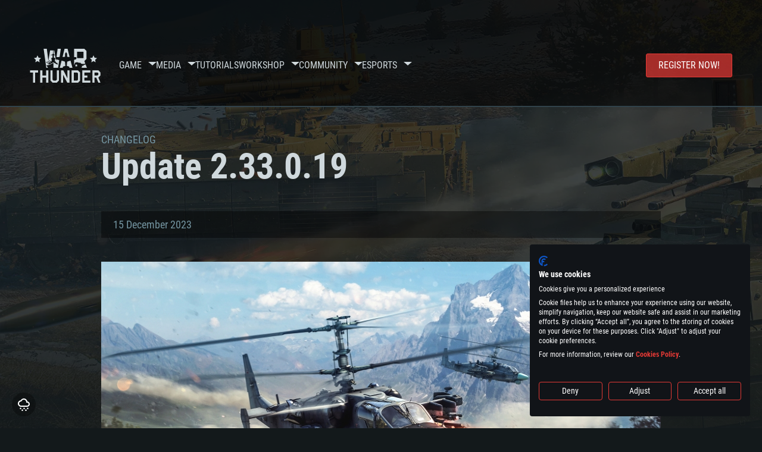

--- FILE ---
content_type: image/svg+xml
request_url: https://warthunder.com/assets/img/svg/logo-gaijin.svg
body_size: 9742
content:
<svg id="logo-gaijin" viewBox="0 0 94 44" xmlns="http://www.w3.org/2000/svg">
<path d="M22.4557 12.1537C22.4249 11.6986 22.5173 11.2333 22.3736 10.7681C22.3222 10.6164 22.3736 10.4343 22.3531 10.2624C22.3222 9.81733 22.2709 9.37231 22.1785 8.9374C22.1169 8.64408 22.1066 8.35077 22.0553 8.05746C21.9013 7.21798 21.7268 6.3785 21.5933 5.52891C21.4496 4.5984 21.1518 3.68812 21.2339 2.72727C21.275 2.2519 21.4188 1.81699 21.696 1.44276C21.9013 1.16968 22.2093 1.04831 22.5687 0.99774C23.236 0.906712 23.6878 1.22025 24.0368 1.70573C24.2524 2.00916 24.3038 2.36316 24.2627 2.73738C24.2216 3.13184 24.0779 3.50606 23.9444 3.88029C23.811 4.2444 23.8212 4.62874 23.7904 5.01308C23.7083 6.05485 24.0163 7.01569 24.4372 7.93609C24.9814 9.11945 25.5255 10.3129 25.8746 11.5671C26.0081 12.0425 26.1621 12.5077 26.2648 12.9932C26.3264 13.3168 26.4804 13.5899 26.6446 13.8428C26.8602 14.1867 27.0964 14.2575 27.5789 14.2271C27.8253 13.8832 27.9896 13.4989 28.1436 13.0943C28.4311 12.2852 28.6262 11.4558 28.7494 10.6062C28.9034 9.5139 28.852 8.43168 28.811 7.33935C28.7904 6.75273 28.6672 6.1661 28.5543 5.57948C28.4208 4.83103 28.2052 4.11292 28.041 3.37458C27.9075 2.79807 27.8664 2.21145 28.2052 1.65516C28.5748 1.05843 29.3449 0.694314 29.9917 0.926941C30.4126 1.07865 30.7412 1.39219 30.8746 1.83722C31.0697 2.51487 31.0697 3.1723 30.618 3.77915C30.3716 4.1028 30.2997 4.47703 30.4537 4.91194C30.5872 5.31651 30.6077 5.75142 30.6898 6.17622C30.772 6.63136 30.8849 7.07638 30.967 7.53152C31.0594 7.99677 31.121 8.47214 31.2032 8.94751C31.2956 9.45322 31.3777 9.94882 31.4804 10.4545C31.5317 10.7175 31.5215 10.9805 31.5831 11.2434C31.6857 11.6379 31.6652 12.0728 31.7165 12.4774C31.8705 13.7113 31.8962 15.252 31.8962 15.984C31.8962 16.228 31.7473 17.2209 31.5625 17.7064C31.2853 18.4245 30.9978 19.1426 30.7206 19.8709C30.2175 21.1756 29.735 22.4803 29.4578 23.8457C29.3243 24.4728 29.2217 25.11 29.1395 25.7472C29.006 26.7182 29.0779 27.6891 29.0574 28.6601C29.0471 29.1962 29.1806 29.712 29.2422 30.2379C29.3654 31.3404 29.6939 32.3821 30.0943 33.4138C30.3408 34.0611 30.6282 34.6983 30.9568 35.3051C31.3161 35.9525 31.4804 36.6301 31.4188 37.3583C31.4085 37.4595 31.4085 37.5606 31.3983 37.7326C31.3161 37.8034 31.1826 37.9146 31.0389 38.0461C30.4024 38.0461 29.7555 38.0461 29.1087 38.0461C26.7678 38.0461 24.427 38.036 22.0758 38.0461C21.5728 38.0461 21.0594 38.0663 20.5563 38.1574C19.9198 38.2787 19.3038 38.481 18.698 38.7339C17.8048 39.1081 17.004 39.6138 16.2031 40.1296C15.1046 40.8376 13.9957 41.5254 12.7945 42.0513C11.6241 42.5672 10.4228 43.0122 9.14973 43.2043C8.63638 43.2853 8.1333 43.3965 7.63021 43.4875C7.49674 43.5078 7.36327 43.4875 7.1682 43.4875C7.2914 43.1841 7.41461 42.9211 7.49674 42.6481C7.68155 42.0716 7.86635 41.4849 7.99983 40.8983C8.15383 40.1903 8.42077 39.543 8.74931 38.9058C8.78012 38.8451 8.82118 38.7945 8.88278 38.7136C8.73905 38.6428 8.61584 38.5822 8.50291 38.5316C7.45568 38.0562 6.50085 37.4595 5.60762 36.7414C4.38585 35.7502 3.46182 34.5365 2.67127 33.2014C2.03472 32.1192 1.65484 30.9459 1.36736 29.7423C1.19282 29.0141 1.07989 28.2555 1.00802 27.497C0.946417 26.88 0.956684 26.263 0.93615 25.6461C0.925883 25.0493 1.04909 24.4627 1.12096 23.8761C1.25443 22.7736 1.58297 21.7218 1.97311 20.6901C2.36326 19.6483 2.90741 18.6875 3.57476 17.7772C4.20105 16.9377 4.88893 16.1488 5.64869 15.4307C6.40844 14.7126 7.27087 14.1159 8.1641 13.5798C9.17026 12.973 10.2483 12.5178 11.3777 12.2144C11.9218 12.0627 12.4762 11.9615 13.0306 11.8301C14.1703 11.5671 15.3202 11.6075 16.4701 11.648C16.891 11.6682 17.3325 11.739 17.7637 11.8098C18.3387 11.9009 18.9136 12.002 19.4886 12.1335C19.9814 12.2447 20.4639 12.3661 20.9259 12.5482C21.4496 12.7505 22.0142 12.619 22.4557 12.1537ZM10.0943 23.1378C10.2791 22.9962 10.4331 22.8849 10.5666 22.7635C11.3366 22.096 12.2093 21.5903 13.1538 21.2262C14.4988 20.7103 15.8746 20.235 17.2298 19.7495C17.353 19.709 17.4968 19.6989 17.6302 19.709C17.8972 19.7293 18.1641 19.7697 18.4311 19.8102C19.0882 19.9315 19.7555 20.0226 20.4126 20.1237C20.7001 20.1642 20.9978 20.1439 21.2545 20.235C21.5933 20.3462 21.9526 20.3058 22.2914 20.3968C22.6303 20.4878 22.9896 20.4676 23.3387 20.5182C23.6672 20.5687 23.9855 20.6598 24.314 20.7002C24.6631 20.7508 25.0122 20.771 25.3921 20.8115C25.6693 19.8203 25.6898 18.7886 25.9157 17.7873C25.3613 17.494 24.7247 17.5142 24.1498 17.312C24.0266 16.786 23.8931 16.2803 23.7699 15.7746C23.1231 15.724 22.5071 15.7443 21.9013 15.6836C20.8849 15.5824 19.8582 15.6128 18.8417 15.5521C17.8972 15.4914 17.004 15.7038 16.1005 15.9162C15.0943 16.1488 14.1087 16.4624 13.1333 16.7759C11.9834 17.14 10.8746 17.6154 9.78628 18.1211C9.22159 18.374 8.69798 18.7077 8.1641 19.0213C7.24007 19.5674 6.37764 20.1844 5.70002 21.0138C5.30988 21.479 4.94027 21.9948 5.18668 22.6826C5.21748 22.7736 5.19694 22.8849 5.19694 22.986C5.19694 23.2389 5.19694 23.4917 5.18668 23.7446C5.17641 24.0076 5.23801 24.2402 5.39202 24.4526C5.53575 24.6549 5.66922 24.8673 5.83349 25.0595C6.33658 25.6056 6.72672 26.2125 6.95259 26.9205C7.25034 27.8712 7.61995 28.8118 7.92796 29.7626C8.46184 31.4112 9.04706 33.0294 9.72468 34.6174C9.98135 35.2141 10.2996 35.7805 10.7308 36.2862C11.3161 36.974 12.0553 37.065 12.8664 36.974C12.9793 36.9639 13.0922 36.9234 13.2154 36.9133C13.7083 36.9032 14.1703 36.7717 14.6426 36.6402C15.8438 36.3064 17.004 35.8412 18.1641 35.3759C19.2422 34.941 20.3305 34.5162 21.4496 34.1724C21.9937 34.0105 22.5584 33.9195 23.1231 33.8184C23.5543 33.7476 23.9752 33.7172 24.3859 33.788C24.7453 33.8487 25.0943 33.8386 25.4434 33.8689C26.0902 33.9195 26.5009 33.3126 26.5317 32.8373C26.5625 32.2911 26.5728 31.7449 26.4598 31.1887C26.3264 30.5312 26.1724 29.8738 25.9773 29.2366C25.4229 27.4363 24.7042 25.6764 24.2422 23.8255C23.965 23.7041 23.6878 23.5828 23.3797 23.4412C23.3387 23.2895 23.2976 23.1175 23.2565 22.9456C23.1436 22.541 22.928 22.2376 22.4763 22.1263C21.9424 21.9847 21.4085 21.9948 20.8746 22.096C20.1251 22.2376 19.4475 22.5511 18.7699 22.8849C17.9999 23.2591 17.2504 23.6738 16.5522 24.0379C15.9567 23.9064 15.4639 23.6232 14.8684 23.6435C14.4269 24.2301 13.8931 24.7358 13.5132 25.3426C14.1395 27.0216 14.7555 28.6702 15.3715 30.3188C15.6076 30.1368 15.813 29.975 16.0389 29.8131C16.1929 30.1469 16.3263 30.4402 16.4906 30.8144C16.8705 30.2784 17.199 29.803 17.5276 29.3479C17.1169 28.4882 16.7267 27.6588 16.3263 26.8193C16.9218 26.5665 17.5173 26.3338 18.082 26.0608C18.8315 25.6966 19.6118 25.3831 20.4229 25.2213C21.3572 25.0291 21.7781 25.3426 21.9526 26.1316C22.0758 26.6777 22.2709 27.2037 22.4249 27.7397C22.6097 28.3668 22.7329 29.004 22.6303 29.7221C22.5481 29.8131 22.4352 29.9345 22.3222 30.0559C22.045 30.0356 21.8192 30.1064 21.583 30.1166C20.8746 30.157 20.2073 30.3795 19.5502 30.6122C18.3387 31.0369 17.1477 31.5022 15.9465 31.9472C15.1251 32.2608 14.2935 32.5743 13.4619 32.8878C13.4003 32.6552 13.3386 32.4732 13.3078 32.281C13.1949 31.5427 13.123 30.8043 12.9793 30.0761C12.9074 29.712 12.9074 29.3276 12.7226 28.9736C12.4968 28.5387 12.312 28.0735 12.1477 27.6082C11.9937 27.1632 11.7473 26.7283 11.9526 26.2327C11.7781 25.99 11.4906 25.9596 11.2442 25.8989C10.9054 25.8079 10.7206 25.6258 10.6179 25.3224C10.546 25.0999 10.4536 24.8875 10.4434 24.665C10.4331 24.1391 10.351 23.6435 10.0943 23.1378Z" />
<path d="M87.3014 25.6764C87.4451 25.6663 87.517 25.6866 87.5786 25.6562C88.3589 25.3123 89.2008 25.1606 90.0324 24.9887C90.4739 24.8976 90.9462 24.8774 91.3979 24.8875C91.7778 24.8976 92.1577 24.9887 92.5375 25.0696C93.0304 25.1808 93.2357 25.5652 93.2973 26.0203C93.4102 26.7789 93.3076 27.5476 93.2665 28.296C93.246 28.741 93.2562 29.1962 93.1741 29.6412C93.0201 30.4908 93.133 31.3404 93.0817 32.2203C93.1844 32.3114 93.287 32.3923 93.3794 32.4732C93.4205 32.6148 93.3076 32.7968 93.133 32.8778C92.7737 33.0497 92.4041 33.2216 92.0345 33.3632C91.5724 33.5453 91.0899 33.6869 90.5868 33.7375C90.3096 33.7678 90.0427 33.6464 89.8168 33.4543C89.4677 33.1508 89.3034 32.7564 89.1905 32.3417C89.0057 31.6034 88.8517 30.865 88.7593 30.1166C88.6772 29.4794 88.5437 28.8523 88.4308 28.2151C88.1125 28.387 87.5889 28.9838 86.7983 29.9851C86.3055 30.6021 85.7613 31.1786 85.2685 31.7551C84.4369 31.7551 83.6566 31.7551 82.8455 31.7551C82.7839 31.4921 82.8045 31.2494 82.8455 31.0066C82.9277 30.5414 83.0201 30.066 83.1227 29.6008C83.2357 29.1254 83.2973 28.6298 83.3999 28.1544C83.4821 27.7195 83.5642 27.2846 83.6463 26.8497C83.749 26.3035 83.7798 25.7472 83.9338 25.2011C83.9954 24.9786 83.9441 24.7358 83.9441 24.4627C83.8311 24.3312 83.6977 24.1795 83.5539 24.0278C83.5539 23.9368 83.5334 23.8255 83.5539 23.7345C83.6155 23.512 83.6977 23.2996 83.7901 23.0872C84.0878 22.3388 84.0878 22.3286 84.8784 22.1162C85.2172 22.0252 85.5663 21.9746 85.9153 21.9645C86.747 21.9544 87.209 22.3994 87.3425 23.1985C87.4246 23.6941 87.4451 24.1897 87.4246 24.6954C87.4143 24.9887 87.3527 25.3022 87.3014 25.6764Z" />
<path d="M60.7717 27.1027C60.3919 27.1027 60.0839 27.1027 59.7553 27.1027C59.7143 26.8802 59.7245 26.6779 59.7758 26.4655C59.858 26.152 59.8785 25.8182 59.9196 25.4844C60.012 24.6652 60.2584 23.8763 60.4637 23.0873C60.5253 22.8648 60.5664 22.6423 60.6588 22.4299C60.7512 22.1973 60.8847 22.0254 61.1722 21.9242C61.706 21.732 62.2194 21.4691 62.7327 21.2162C62.9381 21.1151 63.0921 20.9431 62.9791 20.6599C63.5746 20.4475 64.1393 20.2453 64.7245 20.043C64.9504 20.8723 64.8169 21.7118 64.8477 22.5311C64.6937 22.8345 64.7759 23.1581 64.7553 23.4717C64.7143 24.119 64.7143 24.7764 64.6321 25.4136C64.5603 25.9901 64.4884 26.5565 64.4268 27.133C64.3446 27.8714 64.1701 28.5895 64.0469 29.3177C64.0058 29.5301 63.9956 29.7425 63.9648 30.0257C64.0777 30.1268 64.2522 30.2684 64.4576 30.4505C64.5705 30.4201 64.7245 30.3797 64.8991 30.3392C65.0736 30.5516 65.2584 30.764 65.4637 31.0068C64.9812 31.4417 64.4987 31.8867 64.0161 32.3216C63.9545 32.3823 63.8929 32.4329 63.8313 32.4936C62.9997 33.2926 63.0305 33.3027 62.5787 34.4759C62.1475 35.5986 61.7676 36.7415 61.1619 37.7934C60.9771 38.1171 60.7923 38.4306 60.5253 38.6936C60.3405 38.8655 60.1763 39.0678 59.8785 39.0678C59.6732 39.0172 59.4165 39.0172 59.3241 38.7441C59.283 37.7732 59.283 36.782 59.1906 35.8009C59.088 34.7389 59.5294 33.8893 60.1455 33.1004C60.3303 32.8577 60.4432 32.6352 60.4432 32.3317C60.4432 32.1193 60.5048 31.9069 60.5356 31.6945C60.5561 31.4821 60.4945 31.2596 60.628 31.0573C60.6485 31.0169 60.6383 30.9562 60.6383 30.9056C60.6793 30.1167 60.7101 29.3379 60.7512 28.549C60.7717 28.1849 60.7101 27.8107 60.8333 27.4567C60.8642 27.3657 60.8025 27.2443 60.7717 27.1027Z" />
<path d="M37.7235 21.0137C37.9904 21.2058 38.2163 21.3778 38.4422 21.5396C38.7605 21.398 39.0685 21.2665 39.4175 21.1148C40.5264 21.9037 41.3375 22.9455 41.974 24.1693C41.779 24.7357 41.6044 25.3122 41.5223 25.9292C41.4607 26.3843 41.358 26.8395 41.3477 27.3047C41.3272 28.1948 41.3272 29.0949 41.3477 29.985C41.358 30.4603 41.4299 30.9357 41.512 31.4111C41.6147 31.9471 41.6763 32.4832 41.7584 33.0698C41.5839 33.0698 41.4299 33.1002 41.2964 33.0597C40.8755 32.9484 40.475 32.7967 40.0541 32.6956C39.664 32.6046 39.4792 32.3517 39.3867 32.0179C39.1198 31.0065 38.8837 29.985 38.627 28.9634C38.627 28.9533 38.6065 28.9432 38.5654 28.9129C38.0007 29.2871 37.436 29.6613 36.8611 30.0355C35.9268 30.6525 34.9925 31.2695 34.0479 31.8864C33.8529 32.0179 33.6475 32.1393 33.4422 32.2404C33.3087 32.3112 33.165 32.3315 33.0623 32.3719C32.6927 32.2202 32.6106 31.9168 32.5387 31.6336C32.4565 31.2998 32.3847 30.9458 32.4155 30.6019C32.4976 29.6006 32.6927 28.6297 33.0726 27.6891C33.6475 26.2832 34.4175 24.9886 35.3826 23.7951C35.6598 23.4613 35.9165 23.1073 36.1937 22.7533C36.1937 22.6117 36.1937 22.46 36.1937 22.2678C36.6968 21.8633 37.1999 21.4486 37.7235 21.0137ZM36.8097 24.0378C35.3313 25.3426 34.6742 27.0417 34.0787 28.7713C34.0171 28.9634 33.8221 29.186 34.0171 29.4388C35.3005 28.6094 36.5941 27.7801 37.898 26.9406C37.59 25.9393 37.1691 25.0088 36.8097 24.0378Z" />
<path d="M75.597 32.7566C75.3711 32.8982 75.1453 33.0398 74.8783 33.2117C74.3239 32.969 73.7489 32.7263 73.1945 32.4633C72.9379 32.352 72.7736 32.1396 72.6401 31.8969C72.3013 31.3001 72.1268 30.6528 71.9317 30.0055C71.9009 29.9145 71.8598 29.8336 71.8085 29.7223C71.4081 29.7223 71.0179 29.7223 70.5867 29.7223C70.5867 29.4088 70.5867 29.1256 70.5867 28.8424C70.5867 28.721 70.6278 28.5794 70.5765 28.4884C70.4019 28.2052 70.5559 27.9726 70.6791 27.7501C70.8742 27.4062 71.0898 27.0623 71.3362 26.7488C71.7366 26.2329 72.1473 25.7171 72.6093 25.2518C73.1843 24.6652 73.8516 24.2303 74.5703 23.8359C75.0837 23.5527 75.6073 23.3099 76.213 23.1582C76.3876 23.3807 76.5826 23.6133 76.7572 23.8561C76.9317 24.0988 76.8906 24.3618 76.8393 24.6349C76.7469 25.1406 76.6545 25.6362 76.5518 26.1419C76.4594 26.6476 76.367 27.1432 76.2746 27.6489C76.2336 27.8917 76.1822 28.1344 76.1514 28.3771C76.0796 29.0042 76.0282 29.6313 75.9358 30.2483C75.8434 30.8855 75.7407 31.5227 75.7305 32.1801C75.7202 32.352 75.6483 32.524 75.597 32.7566Z" />
<path d="M48.7385 29.7222C48.297 29.7222 47.9274 29.7222 47.5065 29.7222C47.5065 29.1356 47.4962 28.5692 47.5167 28.0028C47.5167 27.8814 47.5783 27.7398 47.6502 27.6387C48.2662 26.7992 48.8822 25.9698 49.5907 25.2011C50.0219 24.7359 50.5352 24.392 51.0794 24.0886C51.6954 23.7346 52.373 23.4716 53.0198 23.1682C53.0609 23.1479 53.1225 23.1682 53.1738 23.1682C53.3997 23.4514 53.6256 23.7346 53.872 24.0582C53.8412 24.3212 53.8207 24.6145 53.7488 24.9078C53.5743 25.6158 53.451 26.3238 53.3484 27.0419C53.2662 27.5476 53.1328 28.0331 53.0609 28.5388C52.9685 29.1558 52.9172 29.7829 52.8453 30.4099C52.794 30.8347 52.7118 31.2595 52.6502 31.6742C52.6297 31.8765 52.64 32.0788 52.64 32.2811C52.6297 32.6553 52.2395 33.1206 51.8802 33.1711C51.7878 33.1812 51.6851 33.1408 51.5927 33.1104C51.1307 32.9183 50.6687 32.716 50.2067 32.5339C49.8165 32.3822 49.642 32.0484 49.4983 31.7248C49.2827 31.1989 49.1287 30.6426 48.9336 30.0964C48.8925 29.9649 48.8104 29.8537 48.7385 29.7222Z" />
<path d="M51.0689 22.1871C50.3605 21.8635 49.7753 21.3679 49.0977 20.9633C49.2414 20.7712 49.3441 20.6093 49.4775 20.4576C49.8779 19.9822 50.3092 19.5271 50.6993 19.0416C51.0587 18.5966 51.5617 18.4044 52.0648 18.2325C52.5987 18.0504 53.1531 17.9291 53.7178 17.7773C53.9437 18.2628 54.1695 18.7382 54.416 19.254C53.3071 20.2149 52.2188 21.1757 51.0689 22.1871Z" />
<path d="M61.6035 17.5649C60.9772 17.1806 60.3509 16.7963 59.6836 16.3917C59.7452 16.2905 59.7863 16.1793 59.8581 16.0984C60.3612 15.532 60.8643 14.9757 61.3674 14.3992C61.624 14.1059 61.9423 13.8834 62.3222 13.762C62.8766 13.5799 63.431 13.408 63.9855 13.236C64.0779 13.2057 64.1908 13.2259 64.3345 13.2158C64.5501 13.671 64.7658 14.1261 64.9916 14.6116C63.9033 15.6432 62.8356 16.6648 61.6035 17.5649Z" />
<path d="M77.436 19.2643C76.3169 20.2555 75.2183 21.2163 74.1095 22.1873C73.3805 21.8232 72.785 21.3579 72.1074 20.9533C72.3641 20.6499 72.59 20.3667 72.8364 20.0936C73.1136 19.7801 73.4113 19.4767 73.6783 19.153C74.1813 18.5259 74.8898 18.2832 75.629 18.091C75.9781 18 76.3271 17.8989 76.707 17.7876C77.0356 18.2023 77.1793 18.7181 77.436 19.2643Z" />
<path d="M70.731 40.8581C70.9055 40.8581 71.0698 40.8379 71.2135 40.8581C71.4497 40.8986 71.655 40.8885 71.8706 40.7873C72.0451 40.7165 72.2299 40.7267 72.4045 40.8278C72.5482 40.9188 72.7022 40.9694 72.846 41.0301C73.041 40.9593 73.2258 40.8885 73.4107 40.8278C74.0985 40.6053 74.6735 40.9896 74.7043 41.6976C74.7248 42.3348 74.7043 42.972 74.7043 43.6396C74.4681 43.6396 74.2628 43.6396 73.9959 43.6396C73.9959 43.4777 73.9856 43.2957 73.9856 43.1237C73.9856 42.7192 73.9856 42.3146 73.9856 41.91C73.9856 41.7684 73.9753 41.6369 73.7905 41.556C73.5338 41.5156 73.2464 41.5156 73.0513 41.8392C73.0513 42.4157 73.0513 43.0226 73.0513 43.6497C72.7844 43.6497 72.538 43.6497 72.2505 43.6497C72.2505 42.972 72.2505 42.2843 72.2505 41.6167C71.7577 41.5156 71.7577 41.5156 71.4189 41.7988C71.4189 42.3955 71.4189 43.0125 71.4189 43.6497C71.1827 43.6497 70.9671 43.6497 70.7207 43.6497C70.731 42.7394 70.731 41.8291 70.731 40.8581Z" />
<path d="M55.8243 43.3966C55.7217 43.4876 55.6395 43.5685 55.5266 43.6696C55.2288 43.7 54.8798 43.6494 54.5307 43.7607C54.3151 43.8315 54.0687 43.791 53.8428 43.6696C53.4937 43.4876 53.2268 43.0628 53.2678 42.6987C53.3192 42.2739 53.6272 41.9603 54.0687 41.8491C54.3664 41.7682 54.6744 41.8491 54.9824 41.7277C54.9824 41.6569 54.9824 41.576 54.9824 41.4647C54.4896 41.5355 53.9968 41.6063 53.4937 41.6771C53.4937 41.4243 53.4937 41.2119 53.4937 40.9692C54.0481 40.7871 54.6026 40.6758 55.1878 40.8781C55.5779 41.0096 55.8243 41.3939 55.8346 41.8592C55.8243 42.3649 55.8243 42.8706 55.8243 43.3966ZM54.2535 43.0628C54.4075 43.0628 54.5718 43.0628 54.7874 43.0628C54.849 43.0021 54.9414 42.9212 55.0132 42.8504C54.9927 42.6683 54.9824 42.5267 54.9619 42.3649C54.7155 42.4155 54.5101 42.4559 54.3048 42.5065C54.2329 42.5267 54.1611 42.5874 54.0995 42.6279C54.0379 42.8099 54.0584 42.9617 54.2535 43.0628Z" />
<path d="M21.4595 42.1422C21.3773 42.2333 21.2952 42.3344 21.1617 42.4861C20.7408 42.4861 20.2274 42.4861 19.7038 42.4861C19.6114 42.8098 19.8784 42.9008 20.0221 43.0525C20.4328 43.1132 20.8126 43.093 21.0899 42.7794C21.2644 42.7794 21.4184 42.7794 21.6648 42.7794C21.5519 42.8603 21.5108 42.8907 21.4389 42.9413C21.4287 43.093 21.4287 43.2548 21.4184 43.4672C20.9975 43.7201 20.5252 43.8515 20.0118 43.7403C19.6114 43.6594 19.2623 43.5077 19.0365 43.1233C18.7285 42.6075 18.6977 42.122 18.9646 41.586C19.211 41.0904 19.6114 40.8577 20.135 40.7667C20.5765 40.6858 21.1207 40.9993 21.3465 41.4039C21.48 41.6466 21.5519 41.9096 21.4595 42.1422ZM20.5457 41.5354C20.2274 41.6365 19.8578 41.3837 19.6627 41.8489C20.0324 41.8793 20.3609 41.8692 20.751 41.859C20.6689 41.7174 20.6176 41.6466 20.5457 41.5354Z" />
<path d="M81.0999 42.1425C80.9459 42.2942 80.8741 42.3751 80.7714 42.4762C80.2888 42.4762 79.7858 42.4762 79.2313 42.4762C79.2519 42.5875 79.2416 42.6886 79.2827 42.7594C79.3956 42.9415 79.5702 43.0325 79.7858 43.0629C80.063 43.1033 80.3504 43.0629 80.5558 42.8909C80.7509 42.7291 80.9254 42.7797 81.1615 42.7594C81.0897 42.8909 81.0075 42.9819 80.9767 43.0932C80.9459 43.2045 80.9665 43.3258 80.9665 43.427C80.2991 43.8821 79.4778 43.9023 78.8823 43.4573C78.6769 43.3056 78.4921 43.0527 78.4305 42.81C78.256 42.0717 78.41 41.1209 79.4675 40.8175C80.1348 40.6253 80.7406 40.9894 80.9254 41.4648C81.0178 41.6974 81.0486 41.9402 81.0999 42.1425ZM80.1143 41.5761C79.8782 41.5761 79.6626 41.5761 79.4264 41.5761C79.3853 41.6671 79.3443 41.7379 79.3032 41.839C79.6523 41.839 79.9398 41.839 80.2888 41.839C80.217 41.7177 80.1656 41.6367 80.1143 41.5761Z" />
<path d="M39.1913 42.0815C39.0271 42.2433 38.9552 42.3243 38.8731 42.4052C38.8936 42.4355 38.9141 42.4659 38.9347 42.4962C38.4111 42.4962 37.8874 42.4962 37.3433 42.4962C37.4049 42.7794 37.5178 42.9615 37.7642 43.0424C38.0722 43.1334 38.4008 43.1435 38.6369 42.9412C38.8423 42.7794 39.0271 42.7693 39.3145 42.7895C39.2324 42.8805 39.1811 42.9513 39.1092 43.0424C39.1092 43.184 39.1092 43.3458 39.1092 43.5278C38.7293 43.6492 38.3905 43.8212 37.9901 43.7908C37.5076 43.7605 37.1072 43.5885 36.8197 43.2042C36.5835 42.9008 36.5527 42.5265 36.5527 42.1725C36.5527 41.9399 36.6759 41.6972 36.7786 41.4747C37.1585 40.7262 38.062 40.5441 38.7499 41.0397C39.0373 41.2521 39.14 41.5556 39.2016 41.8792C39.2016 41.9804 39.1913 42.0815 39.1913 42.0815ZM38.216 41.5455C37.949 41.6365 37.6 41.3937 37.4152 41.8691C37.7642 41.8489 38.0722 41.8995 38.4213 41.8287C38.3289 41.7073 38.2776 41.6264 38.216 41.5455Z" />
<path d="M27.6927 43.6594C27.4052 43.6594 27.1588 43.6594 26.8713 43.6594C26.8713 42.9918 26.8713 42.3445 26.8713 41.7175C26.5017 41.4646 26.3067 41.4848 25.9473 41.8287C25.9473 42.4153 25.9473 43.0323 25.9473 43.6695C25.6701 43.6695 25.4237 43.6695 25.1465 43.6695C25.1465 42.739 25.1465 41.8186 25.1465 40.8578C25.28 40.8578 25.4134 40.8578 25.5469 40.8578C25.8857 40.8476 26.2143 40.9184 26.5633 40.7768C26.82 40.6757 27.3539 40.9285 27.5079 41.2927C27.6003 41.5253 27.703 41.7478 27.6927 42.0007C27.6824 42.5367 27.6927 43.0728 27.6927 43.6594Z" />
<path d="M84.7559 40.8582C84.9613 40.8582 85.1153 40.8582 85.2693 40.8582C85.5465 40.8582 85.8031 40.8582 86.0803 40.7773C86.491 40.6559 86.9736 40.9897 87.1276 41.3841C87.1789 41.5156 87.2302 41.6673 87.2302 41.8089C87.2405 42.4158 87.2302 43.0226 87.2302 43.6497C86.9633 43.6497 86.7169 43.6497 86.4294 43.6497C86.3678 42.9923 86.4294 42.3045 86.3986 41.5965C86.1009 41.4954 85.8442 41.5257 85.5773 41.728C85.5773 42.3551 85.5773 42.9923 85.5773 43.6497C85.2795 43.6497 84.9921 43.6497 84.7148 43.6497C84.8072 43.1844 84.7456 42.7192 84.7559 42.264C84.7662 41.8089 84.7559 41.3639 84.7559 40.8582Z" />
<path d="M66.7997 43.6698C66.5225 43.6698 66.2863 43.6698 65.9886 43.6698C65.9886 43.1338 65.9886 42.6078 65.9886 42.0718C65.9886 41.91 66.0502 41.7279 65.8449 41.5762C65.5779 41.4852 65.3315 41.5762 65.0646 41.7785C65.0646 42.3853 65.0646 43.0023 65.0646 43.6496C64.8284 43.6496 64.6128 43.6496 64.387 43.6496C64.3048 43.3158 64.2946 41.5256 64.3664 40.8581C64.4486 40.8581 64.5307 40.8581 64.6128 40.8581C64.7976 40.8581 64.9722 40.8884 65.157 40.9289C65.311 40.9592 65.4958 40.8075 65.6703 40.7671C66.0913 40.6861 66.5841 41.0199 66.697 41.4346C66.7689 41.7077 66.7997 41.9909 66.7894 42.2741C66.7894 42.7191 66.7997 43.1742 66.7997 43.6698Z" />
<path d="M48.2161 41.6065C48.1545 41.5761 48.0929 41.5357 48.0312 41.5053C48.0312 41.3132 48.0312 41.121 48.0312 40.9086C48.0723 40.8884 48.1339 40.858 48.2161 40.8075C48.2161 40.6153 48.2161 40.3928 48.2161 40.1602C48.4933 40.1602 48.7397 40.1602 49.0169 40.1602C49.0271 40.3726 49.0477 40.6052 49.0579 40.858C49.3557 40.858 49.6432 40.858 49.9409 40.858C49.9409 41.1008 49.9409 41.3132 49.9409 41.5559C49.6432 41.5559 49.3557 41.5559 49.0579 41.5559C49.0579 42.0313 49.0579 42.4864 49.0579 42.9416C49.3146 43.2956 49.6226 42.891 49.9204 43.0023C50.0025 43.1843 49.9409 43.4068 49.9512 43.6496C49.8382 43.6698 49.715 43.6597 49.6124 43.7102C48.9142 44.0137 48.2161 43.5181 48.2058 42.6887C48.2161 42.3145 48.2161 41.9706 48.2161 41.6065Z" />
<path d="M33.1333 41.5458C32.815 41.5458 32.5481 41.5458 32.2298 41.5458C32.2298 42.0819 32.0964 42.6078 32.4454 43.0731C32.7534 43.0528 33.0204 42.8708 33.2771 42.9921C33.2052 43.1843 33.1333 43.3765 33.0614 43.5889C32.5481 43.8822 32.0656 43.8417 31.7267 43.4574C31.5522 43.2652 31.4803 43.0326 31.4906 42.7696C31.4906 42.3853 31.4906 42.0009 31.4906 41.5964C31.3982 41.566 31.3058 41.5458 31.2031 41.5155C31.2031 41.3132 31.2031 41.121 31.2031 40.8985C31.275 40.8783 31.3674 40.8479 31.4906 40.8176C31.4906 40.6052 31.4906 40.3928 31.4906 40.1602C31.737 40.1602 31.9526 40.1602 32.199 40.1602C32.2093 40.3624 32.2196 40.5748 32.2298 40.8277C32.4968 40.8884 32.7842 40.8378 33.0923 40.8682C33.1744 41.0603 33.1128 41.2828 33.1333 41.5458Z" />
<path d="M90.8242 40.8884C90.9064 40.8682 90.9885 40.858 91.0912 40.8378C91.0912 40.6254 91.0912 40.4029 91.0912 40.1602C91.3068 40.1602 91.5429 40.1602 91.8304 40.1602C91.8406 40.3726 91.8509 40.5951 91.8612 40.8479C92.1281 40.8479 92.3745 40.8479 92.6517 40.8479C92.6517 41.0907 92.6517 41.2929 92.6517 41.5357C92.4053 41.5357 92.1487 41.5357 91.9125 41.5357C91.779 42.1931 91.8201 42.6988 92.0255 43.0629C92.3335 43.1135 92.6312 42.8404 92.9598 43.0124C92.8776 43.0629 92.8058 43.1236 92.7133 43.1843C92.7031 43.3259 92.6928 43.4675 92.6723 43.6192C92.3027 43.781 91.9433 43.8417 91.5634 43.6395C91.276 43.4877 91.1425 43.2753 91.1322 42.9618C91.1322 42.5067 91.1322 42.0515 91.1322 41.5863C91.0296 41.5559 90.9372 41.5256 90.8345 41.4851C90.8242 41.3031 90.8242 41.1008 90.8242 40.8884Z" />
<path d="M44.6831 40.8479C44.9911 41.2019 44.6934 41.3941 44.5702 41.6368C44.2827 41.6773 43.9542 41.566 43.6975 41.8391C43.6975 42.4156 43.6975 43.0225 43.6975 43.6496C43.4408 43.6496 43.1841 43.6496 42.9377 43.6496C42.8556 43.3158 42.8453 41.566 42.9172 40.8479C43.1944 40.8884 43.4716 40.767 43.7488 40.9288C43.8002 40.9592 43.8926 40.9693 43.9439 40.939C44.1698 40.7873 44.4264 40.8884 44.6831 40.8479Z" />
<path d="M59.6426 40.8682C59.9095 40.8682 60.1354 40.8682 60.4023 40.8682C60.4023 41.7987 60.4023 42.7089 60.4023 43.6597C60.1662 43.6597 59.9198 43.6597 59.6426 43.6597C59.6426 42.7494 59.6426 41.829 59.6426 40.8682Z" />
<path d="M60.1452 40.7468C59.9912 40.7468 59.8372 40.7468 59.6627 40.7468C59.5805 40.5243 59.6524 40.3018 59.6113 40.0591C59.9296 40.0591 60.2171 40.0591 60.5148 40.0591C60.5148 40.2209 60.5148 40.3625 60.5148 40.494C60.4019 40.5648 60.2889 40.6457 60.1452 40.7468Z" />
</svg>


--- FILE ---
content_type: image/svg+xml
request_url: https://warthunder.com/assets/img/svg/platforms/logo-ps.svg
body_size: 133
content:
<svg id="logo-ps" viewBox="0 0 39 30"  xmlns="http://www.w3.org/2000/svg">
<path d="M23.2897 2.38938C28.6622 4.24779 30.4707 6.53097 30.4707 11.6814C30.4707 16.7257 27.3856 18.6372 23.3961 16.7257V7.32743C23.3961 6.21239 23.1833 5.20354 22.1727 4.93805C21.3748 4.67257 20.8961 5.41593 20.8961 6.53097V30L14.5662 27.9823V0C17.2258 0.477876 21.162 1.69912 23.2897 2.38938ZM22.0663 29.5221L35.8964 24.531C35.8964 24.531 37.7581 23.8407 38.5028 22.885C39.2475 21.9292 38.9283 20.5487 35.9496 19.5929C33.2899 18.5841 29.9388 18.2655 27.1728 18.531C24.4068 18.8496 22.4386 19.5398 22.4386 19.5398L22.0663 19.646V23.469L28.8749 21.0796C30.0452 20.6549 31.7473 20.6018 32.6516 20.8673C33.6091 21.1858 33.3963 21.7699 32.2793 22.1947L22.0663 25.8053V29.5221ZM2.91698 25.4867C6.21492 26.5487 9.56605 26.7611 12.7044 26.2832C12.9172 26.2301 13.13 26.2301 13.3427 26.177V22.885L10.2044 24C9.03412 24.4248 7.33196 24.531 6.3745 24.2124C5.41703 23.8938 5.6298 23.3097 6.74684 22.885L13.2895 20.6018V16.9381L4.24679 20.1239C4.24679 20.1239 2.0659 20.8673 0.736085 21.823C-0.646922 22.8319 -0.168189 24.6372 2.91698 25.4867Z" />
</svg>


--- FILE ---
content_type: image/svg+xml
request_url: https://warthunder.com/assets/img/svg/platforms/logo-windows_short.svg
body_size: -265
content:
<svg id="logo-windows_short" viewBox="0 0 28 28" xmlns="http://www.w3.org/2000/svg">
<path d="M12.4559 13.44H27.3757V0L12.4559 2.1V13.44Z" />
<path d="M11.3609 13.44V2.23999L0 3.91999V13.44H11.3609Z" />
<path d="M12.4559 14.56V25.9L27.3757 28V14.56H12.4559Z" />
<path d="M11.3609 14.56H0V24.08L11.3609 25.76V14.56Z" />
</svg>


--- FILE ---
content_type: image/svg+xml
request_url: https://warthunder.com/assets/img/svg/icon-cup.svg
body_size: -156
content:
<svg id="icon-cup" viewBox="0 0 20 20" xmlns="http://www.w3.org/2000/svg">
<path fill-rule="evenodd" clip-rule="evenodd" d="M5 0H15V2H20V4C20 9.18535 16.0533 13.4489 11 13.9506V17.0415C13.8377 17.2795 16 18.5135 16 20H11H9H4C4 18.5135 6.16228 17.2795 9 17.0415V13.9506C3.94668 13.4489 0 9.18535 0 4V2H5V0ZM2 4C2 6.53092 3.17529 8.78734 5.00986 10.2533C5.00332 10.1695 5 10.0851 5 10V4H2ZM14.9901 10.2533C16.8247 8.78734 18 6.53092 18 4H15V10C15 10.0851 14.9967 10.1695 14.9901 10.2533Z" />
</svg>


--- FILE ---
content_type: image/svg+xml
request_url: https://warthunder.com/assets/img/svg/platforms/logo-xbox-series-xs.svg
body_size: 3910
content:
<svg id="logo-xbox-series-xs" viewBox="0 0 230 30" xmlns="http://www.w3.org/2000/svg">
<path d="M15.0578 12.1239C15.0757 12.1267 15.0923 12.1349 15.1054 12.1474C19.4579 15.452 26.911 23.6266 24.6385 25.9353C21.9859 28.2509 18.5817 29.5271 15.0578 29.5271C11.5339 29.5271 8.1297 28.2509 5.47715 25.9353C3.20465 23.6266 10.6569 15.452 15.0095 12.1474C15.0229 12.1349 15.0397 12.1267 15.0578 12.1239ZM22.6397 2.5985C20.356 1.20832 17.7327 0.472885 15.0578 0.472885C12.3828 0.472885 9.75959 1.20832 7.47585 2.5985C7.46337 2.60515 7.45391 2.61631 7.44942 2.62971C7.44493 2.6431 7.44575 2.6577 7.45171 2.67051C7.45848 2.68245 7.46934 2.69155 7.48229 2.69616C7.49524 2.70076 7.50942 2.70056 7.52223 2.69558C10.3404 2.08806 14.6213 4.51707 15.0271 4.76093C15.0357 4.76811 15.0466 4.77204 15.0578 4.77204C15.069 4.77204 15.0799 4.76811 15.0884 4.76093C15.4943 4.51707 19.7752 2.08806 22.5934 2.69558C22.6062 2.70056 22.6203 2.70076 22.6333 2.69616C22.6462 2.69155 22.6571 2.68245 22.6639 2.67051C22.6698 2.6577 22.6707 2.6431 22.6662 2.62971C22.6617 2.61631 22.6522 2.60515 22.6397 2.5985ZM4.8699 4.64122C4.84602 4.65422 4.82428 4.67079 4.80543 4.69036C2.29881 7.17285 0.78216 10.4804 0.538204 13.9966C0.294248 17.5127 1.33964 20.9974 3.47949 23.801C3.48761 23.8134 3.49985 23.8225 3.51403 23.8267C3.52822 23.831 3.54346 23.8301 3.55704 23.8242C3.56815 23.8157 3.57592 23.8035 3.579 23.7899C3.58208 23.7762 3.58028 23.762 3.57391 23.7495C2.46472 20.3259 8.13706 12.0253 11.0668 8.54505C11.0782 8.53385 11.0852 8.51898 11.0866 8.5031C11.0863 8.49371 11.0838 8.4845 11.0795 8.47617C11.0751 8.46783 11.069 8.46057 11.0615 8.45493C6.62199 4.04699 5.11455 4.51543 4.86988 4.64122H4.8699ZM19.0542 8.45493C19.0466 8.46057 19.0405 8.46783 19.0361 8.47617C19.0318 8.4845 19.0294 8.49371 19.029 8.5031C19.0304 8.51898 19.0375 8.53385 19.0488 8.54505C21.9786 12.0253 27.6509 20.3259 26.5417 23.7495C26.5353 23.762 26.5335 23.7762 26.5366 23.7899C26.5397 23.8035 26.5475 23.8157 26.5586 23.8242C26.5722 23.8301 26.5874 23.831 26.6016 23.8267C26.6158 23.8225 26.628 23.8134 26.6361 23.801C28.776 20.9974 29.8214 17.5127 29.5774 13.9966C29.3334 10.4804 27.8168 7.17285 25.3102 4.69036C25.2913 4.67079 25.2696 4.65422 25.2457 4.64122C25.001 4.51543 23.4936 4.04699 19.0542 8.45493ZM51.1535 23.9485H48.1754L43.0493 16.9062L37.9231 23.9485H34.9451L41.5602 14.8606L35.4643 6.48598H38.4424L43.0493 12.8149L47.6561 6.48598H50.6342L44.5383 14.8606L51.1535 23.9485ZM66.6122 18.9832C66.6122 20.5162 66.1023 21.7403 65.0967 22.6216C64.0921 23.5021 62.6315 23.9485 60.7555 23.9485H52.5521V16.1721H48.6544L50.2759 13.9445H52.5521V6.48595H60.4125C62.1747 6.48595 63.5446 6.90773 64.4843 7.73957C64.949 8.15098 65.317 8.65971 65.562 9.22946C65.807 9.7992 65.923 10.4159 65.9017 11.0356C65.9262 11.8171 65.7256 12.5892 65.3237 13.2604C64.9217 13.9315 64.3353 14.4734 63.6339 14.8218C64.5207 15.1333 65.2925 15.705 65.8481 16.462C66.3594 17.2025 66.6265 18.0839 66.6122 18.9832H66.6122ZM55.2249 13.9445H60.241C61.2506 13.9445 62.0176 13.7183 62.5208 13.2723C63.0232 12.8271 63.2779 12.1486 63.2779 11.2557C63.2946 10.9133 63.2323 10.5716 63.0959 10.2571C62.9594 9.94252 62.7524 9.66343 62.4909 9.44132C61.9672 9.00709 61.2103 8.78693 60.241 8.78693H55.2249V13.9445ZM63.9149 18.9342C63.9149 18.0172 63.6377 17.3204 63.091 16.8631C62.543 16.4046 61.7078 16.1721 60.6085 16.1721H55.2249V21.6475H60.6085C61.6753 21.6475 62.5024 21.4109 63.0666 20.9443C63.3526 20.6962 63.5777 20.3861 63.7247 20.0376C63.8718 19.6892 63.9368 19.3117 63.9149 18.9342ZM84.5838 15.2172C84.5996 16.4689 84.4024 17.7142 84.0005 18.9C83.6219 19.9799 83.0261 20.9712 82.2495 21.8127C81.4892 22.6355 80.5579 23.2824 79.5208 23.7081C77.28 24.5503 74.8088 24.5503 72.5679 23.7081C71.536 23.2859 70.612 22.6383 69.8638 21.8128C69.0788 20.9789 68.4763 19.9912 68.0945 18.9123C67.3085 16.5134 67.3085 13.9271 68.0945 11.5283C68.4787 10.4415 69.0807 9.44419 69.8638 8.59725C70.6139 7.77836 71.5378 7.13704 72.568 6.72014C74.8103 5.88619 77.2785 5.88619 79.5208 6.72014C80.5561 7.14055 81.4872 7.78105 82.2493 8.59707C83.0255 9.446 83.6212 10.4432 84.0005 11.5284C84.402 12.7163 84.5993 13.9636 84.5838 15.2172ZM70.2758 15.2172C70.2758 17.2716 70.8095 18.9197 71.8619 20.1156C72.3978 20.6914 73.0468 21.1507 73.7685 21.4648C74.4903 21.7788 75.2691 21.941 76.0565 21.941C76.8438 21.941 77.6227 21.7789 78.3444 21.4649C79.0662 21.1509 79.7153 20.6917 80.2512 20.1159L80.2514 20.1156C81.2876 18.9359 81.813 17.2878 81.813 15.2172C81.813 13.1466 81.2875 11.4903 80.2512 10.2942C79.7113 9.7254 79.0609 9.27236 78.3397 8.96275C77.6185 8.65315 76.8416 8.49348 76.0565 8.4935C75.2715 8.49351 74.4946 8.65321 73.7734 8.96284C73.0523 9.27247 72.4018 9.72553 71.8619 10.2944C70.8095 11.5226 70.2758 13.1789 70.2758 15.2172ZM93.0242 14.8606L99.1201 6.48597H96.142L91.5351 12.8149L86.9283 6.48597H83.9502L90.0461 14.8606L83.4309 23.9485H86.409L91.5351 16.9062L96.6613 23.9485H99.6394L93.0242 14.8606ZM121.893 8.88466V13.9444H130.584V16.172H121.893V21.5497H131.717V23.9485H119.22V6.48586H131.717V8.88466H121.893ZM115.744 15.8585C114.87 15.0603 113.42 14.4412 111.432 14.0183L109.913 13.7004C108.47 13.3929 107.468 13.0162 106.934 12.5801C106.666 12.3684 106.454 12.095 106.315 11.7835C106.176 11.4719 106.114 11.1313 106.136 10.7909C106.121 10.4415 106.195 10.094 106.352 9.78113C106.509 9.46826 106.742 9.20025 107.031 9.00225C107.628 8.58347 108.505 8.37111 109.638 8.37111C111.095 8.37111 112.166 8.63659 112.819 9.16023C113.472 9.68296 113.844 10.512 113.924 11.6242L113.926 11.648H116.573L116.573 11.6219C116.54 9.91043 115.939 8.54646 114.787 7.56794C113.637 6.59027 111.896 6.09459 109.614 6.09459C107.722 6.09459 106.2 6.52834 105.09 7.38376C104.553 7.78315 104.12 8.30574 103.829 8.90732C103.537 9.5089 103.395 10.1718 103.414 10.8398C103.414 12.2754 103.878 13.4172 104.794 14.2336C105.708 15.048 107.081 15.6424 108.873 16.0002L110.368 16.3181C111.843 16.6419 112.879 17.0148 113.445 17.4265C113.721 17.6255 113.942 17.8899 114.09 18.1958C114.238 18.5017 114.307 18.8395 114.292 19.1787C114.313 19.5935 114.23 20.007 114.05 20.3815C113.87 20.7559 113.599 21.0793 113.261 21.3221C112.575 21.8138 111.578 22.0632 110.3 22.0632C108.753 22.0632 107.572 21.736 106.788 21.0909C106.005 20.4468 105.596 19.4659 105.572 18.1756L105.572 18.1505H102.899L102.899 18.1763C102.916 20.1802 103.574 21.7253 104.857 22.7689C106.137 23.8112 107.952 24.3397 110.251 24.3397C112.37 24.3397 114.053 23.869 115.252 22.9405C115.839 22.4925 116.31 21.9104 116.625 21.2431C116.941 20.5757 117.09 19.8426 117.063 19.1054C117.09 18.5013 116.986 17.8986 116.758 17.3383C116.53 16.778 116.184 16.2732 115.744 15.8585ZM147.794 21.7934L147.622 19.08C147.631 18.2606 147.408 17.4553 146.981 16.7557C146.542 16.1526 145.907 15.7207 145.184 15.534C146.031 15.2709 146.769 14.74 147.287 14.0215C147.822 13.2275 148.094 12.2855 148.063 11.3289C148.092 10.6517 147.961 9.97727 147.681 9.35997C147.4 8.74268 146.978 8.19985 146.449 7.77531C145.379 6.91968 143.894 6.48583 142.035 6.48583H134.39V23.9485H137.063V16.7834H142.109C143.109 16.7834 143.845 17.0153 144.295 17.4726C144.746 17.9305 144.999 18.727 145.047 19.84L145.121 21.6979C145.137 22.7092 145.312 23.4626 145.64 23.9374L145.648 23.9484H148.401L148.378 23.9098C148.031 23.2552 147.832 22.5329 147.794 21.7934ZM137.063 8.78682H141.888C142.988 8.78682 143.844 9.02355 144.432 9.49043C144.733 9.74432 144.969 10.0651 145.123 10.4269C145.277 10.7887 145.343 11.1814 145.317 11.5735C145.342 11.9815 145.277 12.39 145.129 12.7709C144.98 13.1518 144.75 13.496 144.456 13.7798C143.791 14.3267 142.944 14.6037 142.084 14.5557H137.063V8.78682ZM150.478 23.9484H153.151V6.48584H150.478V23.9484ZM168.321 8.88466V6.48586H155.824V23.9485H168.321V21.5497H158.497V16.172H167.187V13.9444H158.497V8.88466H168.321ZM182.564 15.8585C181.691 15.0603 180.24 14.4412 178.252 14.0183L176.733 13.7004C175.29 13.3929 174.289 13.0162 173.755 12.5801C173.487 12.3684 173.274 12.095 173.135 11.7834C172.996 11.4719 172.935 11.1313 172.956 10.7909C172.941 10.4415 173.016 10.094 173.173 9.78113C173.329 9.46826 173.563 9.20024 173.852 9.00225C174.449 8.58347 175.326 8.37111 176.459 8.37111C177.916 8.37111 178.986 8.63659 179.64 9.16023C180.292 9.68296 180.664 10.512 180.745 11.6242L180.747 11.648H183.394L183.393 11.6219C183.361 9.91043 182.76 8.54646 181.608 7.56794C180.457 6.59027 178.716 6.09459 176.434 6.09459C174.542 6.09459 173.02 6.52834 171.91 7.38376C171.373 7.78315 170.941 8.30574 170.649 8.90732C170.357 9.5089 170.215 10.1718 170.234 10.8398C170.234 12.2754 170.699 13.4172 171.615 14.2336C172.529 15.0481 173.901 15.6425 175.694 16.0002L177.188 16.3181C178.664 16.6419 179.699 17.0148 180.265 17.4265C180.541 17.6255 180.763 17.8899 180.911 18.1958C181.059 18.5017 181.128 18.8395 181.112 19.1787C181.134 19.5935 181.051 20.007 180.871 20.3815C180.691 20.7559 180.419 21.0793 180.082 21.3221C179.395 21.8138 178.399 22.0632 177.12 22.0632C175.574 22.0632 174.392 21.736 173.608 21.0909C172.826 20.4468 172.417 19.4659 172.393 18.1756L172.392 18.1505H169.72L169.72 18.1763C169.736 20.1802 170.395 21.7253 171.677 22.7689C172.958 23.8112 174.773 24.3397 177.071 24.3397C179.19 24.3397 180.873 23.869 182.073 22.9405C182.66 22.4925 183.131 21.9104 183.446 21.2431C183.761 20.5757 183.911 19.8426 183.883 19.1054C183.91 18.5013 183.806 17.8986 183.579 17.3383C183.351 16.778 183.005 16.2732 182.564 15.8585H182.564ZM211.02 4.30313H209.683V26.1313H211.02V4.30313ZM198.783 14.8606L204.879 6.48598H201.901L197.294 12.8149L192.687 6.48597H189.709L195.805 14.8606L189.19 23.9485H192.168L197.294 16.9062L202.42 23.9485H205.398L198.783 14.8606ZM228.154 15.8585C227.281 15.0603 225.83 14.4412 223.842 14.0183L222.323 13.7005C220.88 13.393 219.878 13.0162 219.344 12.5802C219.076 12.3684 218.864 12.0951 218.725 11.7835C218.586 11.4719 218.524 11.1314 218.546 10.791C218.531 10.4415 218.606 10.094 218.762 9.78117C218.919 9.4683 219.153 9.20029 219.442 9.0023C220.039 8.58352 220.916 8.37116 222.048 8.37116C223.505 8.37116 224.576 8.63664 225.229 9.16028C225.882 9.68301 226.254 10.512 226.335 11.6243L226.336 11.648H228.983L228.983 11.6219C228.95 9.91047 228.35 8.54652 227.198 7.56799C226.047 6.59033 224.306 6.09464 222.024 6.09464C220.132 6.09464 218.61 6.52839 217.5 7.38381C216.963 7.7832 216.531 8.30579 216.239 8.90737C215.947 9.50895 215.805 10.1718 215.824 10.8399C215.824 12.2754 216.289 13.4172 217.205 14.2336C218.119 15.0481 219.491 15.6425 221.283 16.0003L222.778 16.3182C224.254 16.6419 225.289 17.0148 225.855 17.4265C226.131 17.6255 226.353 17.8899 226.5 18.1958C226.648 18.5017 226.718 18.8395 226.702 19.1787C226.723 19.5935 226.64 20.007 226.46 20.3815C226.28 20.7559 226.009 21.0793 225.672 21.3221C224.985 21.8139 223.989 22.0632 222.71 22.0632C221.163 22.0632 219.982 21.736 219.198 21.0909C218.416 20.4468 218.007 19.466 217.982 18.1756L217.982 18.1505H215.309L215.31 18.1763C215.326 20.1802 215.984 21.7253 217.267 22.7689C218.548 23.8112 220.362 24.3397 222.661 24.3397C224.78 24.3397 226.463 23.869 227.662 22.9405C228.25 22.4926 228.721 21.9104 229.036 21.2431C229.351 20.5757 229.501 19.8426 229.473 19.1054C229.5 18.5014 229.396 17.8986 229.168 17.3383C228.941 16.778 228.595 16.2733 228.154 15.8585V15.8585Z"/>
</svg>


--- FILE ---
content_type: image/svg+xml
request_url: https://warthunder.com/assets/img/svg/social/logo-twitch.svg
body_size: -228
content:
<svg id="logo-twitch" width="30" height="35" viewBox="0 0 30 35"  xmlns="http://www.w3.org/2000/svg">
<path d="M6.25 0L0 6.25V28.75H7.5V35L13.75 28.75H18.75L30 17.5V0H6.25ZM27.5 16.25L22.5 21.25H17.5L13.125 25.625V21.25H7.5V2.5H27.5V16.25Z"/>
<path d="M23.7502 6.875H21.2502V14.375H23.7502V6.875ZM16.8752 6.875H14.3752V14.375H16.8752V6.875Z"/>
</svg>

--- FILE ---
content_type: image/svg+xml
request_url: https://warthunder.com/assets/920788509f0b85662b05.svg
body_size: -278
content:
<svg id="colored-icon-star" viewBox="0 0 22 20" fill="none" xmlns="http://www.w3.org/2000/svg">
<path fill-rule="evenodd" clip-rule="evenodd" d="M7.5 6.5L11 0L14.5 6.5L22 7L17 12.5L18 20L11 17L4 20L5 12.5L0 7L7.5 6.5Z" fill="#CFD8DC"/>
</svg>


--- FILE ---
content_type: application/javascript; charset=utf8
request_url: https://warthunder.com/assets/index.js?v=43a6cd35
body_size: 58423
content:
/*! For license information please see index.js.LICENSE.txt */
(()=>{var t={8595:t=>{var e;self,e=function(){return(()=>{"use strict";var t={311:(t,e,i)=>{i.r(e),i.d(e,{default:()=>vt});var n={};function s(){return s=Object.assign||function(t){for(var e=1;e<arguments.length;e++){var i=arguments[e];for(var n in i)Object.prototype.hasOwnProperty.call(i,n)&&(t[n]=i[n])}return t},s.apply(this,arguments)}i.r(n),i.d(n,{CREATED:()=>U,DESTROYED:()=>X,IDLE:()=>Y,MOUNTED:()=>q,MOVING:()=>H});var o=Object.keys;function r(t,e){o(t).some((function(i,n){return e(t[i],i,n)}))}function a(t){return o(t).map((function(e){return t[e]}))}function l(t){return"object"==typeof t}function c(t,e){var i=s({},t);return r(e,(function(t,e){l(t)?(l(i[e])||(i[e]={}),i[e]=c(i[e],t)):i[e]=t})),i}function u(t){return Array.isArray(t)?t:[t]}function d(t,e,i){return Math.min(Math.max(t,e>i?i:e),e>i?e:i)}function h(t,e){var i=0;return t.replace(/%s/g,(function(){return u(e)[i++]}))}function p(t){var e=typeof t;return"number"===e&&t>0?parseFloat(t)+"px":"string"===e?t:""}function f(t){return t<10?"0"+t:t}function g(t,e){if("string"==typeof e){var i=y("div",{});x(i,{position:"absolute",width:e}),E(t,i),e=i.clientWidth,_(i)}return+e||0}function m(t,e){return t?t.querySelector(e.split(" ")[0]):null}function v(t,e){return b(t,e)[0]}function b(t,e){return t?a(t.children).filter((function(t){return k(t,e.split(" ")[0])||t.tagName===e})):[]}function y(t,e){var i=document.createElement(t);return r(e,(function(t,e){return L(i,e,t)})),i}function w(t){var e=y("div",{});return e.innerHTML=t,e.firstChild}function _(t){u(t).forEach((function(t){if(t){var e=t.parentElement;e&&e.removeChild(t)}}))}function E(t,e){t&&t.appendChild(e)}function S(t,e){if(t&&e){var i=e.parentElement;i&&i.insertBefore(t,e)}}function x(t,e){t&&r(e,(function(e,i){null!==e&&(t.style[i]=e)}))}function C(t,e,i){t&&u(e).forEach((function(e){e&&t.classList[i?"remove":"add"](e)}))}function T(t,e){C(t,e,!1)}function A(t,e){C(t,e,!0)}function k(t,e){return!!t&&t.classList.contains(e)}function L(t,e,i){t&&t.setAttribute(e,i)}function N(t,e){return t?t.getAttribute(e):""}function M(t,e){u(e).forEach((function(e){u(t).forEach((function(t){return t&&t.removeAttribute(e)}))}))}function I(t){return t.getBoundingClientRect()}var P="slide",B="loop",R="fade";const O=function(t,e){var i,n;return{mount:function(){i=e.Elements.list,t.on("transitionend",(function(t){t.target===i&&n&&n()}),i)},start:function(s,o,r,a,l){var c=t.options,u=e.Controller.edgeIndex,d=c.speed;n=l,t.is(P)&&(0===r&&o>=u||r>=u&&0===o)&&(d=c.rewindSpeed||d),x(i,{transition:"transform "+d+"ms "+c.easing,transform:"translate("+a.x+"px,"+a.y+"px)"})}}},D=function(t,e){var i={mount:function(){n(t.index)},start:function(t,i,s,o,r){var a=e.Elements.track;x(a,{height:p(a.clientHeight)}),n(i),setTimeout((function(){r(),x(a,{height:""})}))}};function n(i){var n=t.options;x(e.Elements.slides[i],{transition:"opacity "+n.speed+"ms "+n.easing})}return i};function j(t){console.error("[SPLIDE] "+t)}function F(t,e){if(!t)throw new Error(e)}var z="splide",$={active:"is-active",visible:"is-visible",loading:"is-loading"},V={type:"slide",rewind:!1,speed:400,rewindSpeed:0,waitForTransition:!0,width:0,height:0,fixedWidth:0,fixedHeight:0,heightRatio:0,autoWidth:!1,autoHeight:!1,perPage:1,perMove:0,clones:0,start:0,focus:!1,gap:0,padding:0,arrows:!0,arrowPath:"",pagination:!0,autoplay:!1,interval:5e3,pauseOnHover:!0,pauseOnFocus:!0,resetProgress:!0,lazyLoad:!1,preloadPages:1,easing:"cubic-bezier(.42,.65,.27,.99)",keyboard:"global",drag:!0,dragAngleThreshold:30,swipeDistanceThreshold:150,flickVelocityThreshold:.6,flickPower:600,flickMaxPages:1,direction:"ltr",cover:!1,accessibility:!0,slideFocus:!0,isNavigation:!1,trimSpace:!0,updateOnMove:!1,throttle:100,destroy:!1,breakpoints:!1,classes:{root:z,slider:z+"__slider",track:z+"__track",list:z+"__list",slide:z+"__slide",container:z+"__slide__container",arrows:z+"__arrows",arrow:z+"__arrow",prev:z+"__arrow--prev",next:z+"__arrow--next",pagination:z+"__pagination",page:z+"__pagination__page",clone:z+"__slide--clone",progress:z+"__progress",bar:z+"__progress__bar",autoplay:z+"__autoplay",play:z+"__play",pause:z+"__pause",spinner:z+"__spinner",sr:z+"__sr"},i18n:{prev:"Previous slide",next:"Next slide",first:"Go to first slide",last:"Go to last slide",slideX:"Go to slide %s",pageX:"Go to page %s",play:"Start autoplay",pause:"Pause autoplay"}},U=1,q=2,Y=3,H=4,X=5;function W(t,e){for(var i=0;i<e.length;i++){var n=e[i];n.enumerable=n.enumerable||!1,n.configurable=!0,"value"in n&&(n.writable=!0),Object.defineProperty(t,n.key,n)}}var K=function(){function t(t,e,i){var s;void 0===e&&(e={}),void 0===i&&(i={}),this.root=t instanceof Element?t:document.querySelector(t),F(this.root,"An invalid element/selector was given."),this.Components=null,this.Event=function(){var t=[],e={on:function(e,i,n,s){void 0===n&&(n=null),void 0===s&&(s={}),e.split(" ").forEach((function(e){n&&n.addEventListener(e,i,s),t.push({event:e,handler:i,elm:n,options:s})}))},off:function(e,n){void 0===n&&(n=null),e.split(" ").forEach((function(e){t=t.filter((function(t){return!t||t.event!==e||t.elm!==n||(i(t),!1)}))}))},emit:function(e){for(var i=arguments.length,n=new Array(i>1?i-1:0),s=1;s<i;s++)n[s-1]=arguments[s];t.forEach((function(t){t.elm||t.event.split(".")[0]!==e||t.handler.apply(t,n)}))},destroy:function(){t.forEach(i),t=[]}};function i(t){t.elm&&t.elm.removeEventListener(t.event,t.handler,t.options)}return e}(),this.State=(s=U,{set:function(t){s=t},is:function(t){return t===s}}),this.STATES=n,this._o=c(V,e),this._i=0,this._c=i,this._e={},this._t=null}var e,i,s=t.prototype;return s.mount=function(t,e){var i=this;void 0===t&&(t=this._e),void 0===e&&(e=this._t),this.State.set(U),this._e=t,this._t=e,this.Components=function(t,e,i){var n={};return r(e,(function(e,i){n[i]=e(t,n,i.toLowerCase())})),i||(i=t.is(R)?D:O),n.Transition=i(t,n),n}(this,c(this._c,t),e);try{r(this.Components,(function(t,e){var n=t.required;void 0===n||n?t.mount&&t.mount():delete i.Components[e]}))}catch(t){return void j(t.message)}var n=this.State;return n.set(q),r(this.Components,(function(t){t.mounted&&t.mounted()})),this.emit("mounted"),n.set(Y),this.emit("ready"),x(this.root,{visibility:"visible"}),this.on("move drag",(function(){return n.set(H)})).on("moved dragged",(function(){return n.set(Y)})),this},s.sync=function(t){return this.sibling=t,this},s.on=function(t,e,i,n){return void 0===i&&(i=null),void 0===n&&(n={}),this.Event.on(t,e,i,n),this},s.off=function(t,e){return void 0===e&&(e=null),this.Event.off(t,e),this},s.emit=function(t){for(var e,i=arguments.length,n=new Array(i>1?i-1:0),s=1;s<i;s++)n[s-1]=arguments[s];return(e=this.Event).emit.apply(e,[t].concat(n)),this},s.go=function(t,e){return void 0===e&&(e=this.options.waitForTransition),(this.State.is(Y)||this.State.is(H)&&!e)&&this.Components.Controller.go(t,!1),this},s.is=function(t){return t===this._o.type},s.add=function(t,e){return void 0===e&&(e=-1),this.Components.Elements.add(t,e,this.refresh.bind(this)),this},s.remove=function(t){return this.Components.Elements.remove(t),this.refresh(),this},s.refresh=function(){return this.emit("refresh:before").emit("refresh").emit("resize"),this},s.destroy=function(t){var e=this;if(void 0===t&&(t=!0),!this.State.is(U))return a(this.Components).reverse().forEach((function(e){e.destroy&&e.destroy(t)})),this.emit("destroy",t),this.Event.destroy(),this.State.set(X),this;this.on("ready",(function(){return e.destroy(t)}))},e=t,i=[{key:"index",get:function(){return this._i},set:function(t){this._i=parseInt(t)}},{key:"length",get:function(){return this.Components.Elements.length}},{key:"options",get:function(){return this._o},set:function(t){var e=this.State.is(U);e||this.emit("update"),this._o=c(this._o,t),e||this.emit("updated",this._o)}},{key:"classes",get:function(){return this._o.classes}},{key:"i18n",get:function(){return this._o.i18n}}],i&&W(e.prototype,i),t}();var G="rtl",J="ttb",Z="update.slide";var Q=Math.floor;var tt=Math.abs;function et(t,e){var i;return function(){i||(i=setTimeout((function(){t(),i=null}),e))}}var it=Math.abs;var nt="move.page",st="updated.page refresh.page";var ot="data-splide-lazy",rt="data-splide-lazy-srcset",at="aria-current",lt="aria-controls",ct="aria-label",ut="aria-hidden",dt="tabindex",ht={ltr:{ArrowLeft:"<",ArrowRight:">",Left:"<",Right:">"},rtl:{ArrowLeft:">",ArrowRight:"<",Left:">",Right:"<"},ttb:{ArrowUp:"<",ArrowDown:">",Up:"<",Down:">"}};var pt="move.sync",ft="mouseup touchend",gt=[" ","Enter","Spacebar"],mt={Options:function(t){var e=N(t.root,"data-splide");if(e)try{t.options=JSON.parse(e)}catch(t){j(t.message)}return{mount:function(){t.State.is(U)&&(t.index=t.options.start)}}},Breakpoints:function(t){var e,i,n=t.options.breakpoints,s=et(r,50),o=[];function r(){var s,r=(s=o.filter((function(t){return t.mql.matches}))[0])?s.point:-1;if(r!==i){i=r;var a=t.State,l=n[r]||e,c=l.destroy;c?(t.options=e,t.destroy("completely"===c)):(a.is(X)&&t.mount(),t.options=l)}}return{required:n&&matchMedia,mount:function(){o=Object.keys(n).sort((function(t,e){return+t-+e})).map((function(t){return{point:t,mql:matchMedia("(max-width:"+t+"px)")}})),this.destroy(!0),addEventListener("resize",s),e=t.options,r()},destroy:function(t){t&&removeEventListener("resize",s)}}},Controller:function(t,e){var i,n,s={mount:function(){i=t.options,n=t.is(B),t.on("move",(function(e){t.index=e})).on("updated refresh",(function(e){i=e||i,t.index=d(t.index,0,s.edgeIndex)}))},go:function(t,i){var n=this.trim(this.parse(t));e.Track.go(n,this.rewind(n),i)},parse:function(e){var n=t.index,o=String(e).match(/([+\-<>]+)(\d+)?/),r=o?o[1]:"",a=o?parseInt(o[2]):0;switch(r){case"+":n+=a||1;break;case"-":n-=a||1;break;case">":case"<":n=function(t,e,n){if(t>-1)return s.toIndex(t);var o=i.perMove,r=n?-1:1;return o?e+o*r:s.toIndex(s.toPage(e)+r)}(a,n,"<"===r);break;default:n=parseInt(e)}return n},toIndex:function(e){if(o())return e;var n=t.length,s=i.perPage,r=e*s;return n-s<=(r-=(this.pageLength*s-n)*Q(r/n))&&r<n&&(r=n-s),r},toPage:function(e){if(o())return e;var n=t.length,s=i.perPage;return Q(n-s<=e&&e<n?(n-1)/s:e/s)},trim:function(t){return n||(t=i.rewind?this.rewind(t):d(t,0,this.edgeIndex)),t},rewind:function(t){var e=this.edgeIndex;if(n){for(;t>e;)t-=e+1;for(;t<0;)t+=e+1}else t>e?t=0:t<0&&(t=e);return t},isRtl:function(){return i.direction===G},get pageLength(){var e=t.length;return o()?e:Math.ceil(e/i.perPage)},get edgeIndex(){var e=t.length;return e?o()||i.isNavigation||n?e-1:e-i.perPage:0},get prevIndex(){var e=t.index-1;return(n||i.rewind)&&(e=this.rewind(e)),e>-1?e:-1},get nextIndex(){var e=t.index+1;return(n||i.rewind)&&(e=this.rewind(e)),t.index<e&&e<=this.edgeIndex||0===e?e:-1}};function o(){return!1!==i.focus}return s},Elements:function(t,e){var i=t.root,n=t.classes,s=[];if(!i.id){window.splide=window.splide||{};var o=window.splide.uid||0;window.splide.uid=++o,i.id="splide"+f(o)}var l={mount:function(){var e=this;this.init(),t.on("refresh",(function(){e.destroy(),e.init()})).on("updated",(function(){A(i,c()),T(i,c())}))},destroy:function(){s.forEach((function(t){t.destroy()})),s=[],A(i,c())},init:function(){var t=this;!function(){l.slider=v(i,n.slider),l.track=m(i,"."+n.track),l.list=v(l.track,n.list),F(l.track&&l.list,"Track or list was not found."),l.slides=b(l.list,n.slide);var t=u(n.arrows);l.arrows={prev:m(t,"."+n.prev),next:m(t,"."+n.next)};var e=u(n.autoplay);l.bar=m(u(n.progress),"."+n.bar),l.play=m(e,"."+n.play),l.pause=m(e,"."+n.pause),l.track.id=l.track.id||i.id+"-track",l.list.id=l.list.id||i.id+"-list"}(),T(i,c()),this.slides.forEach((function(e,i){t.register(e,i,-1)}))},register:function(e,i,n){var o=function(t,e,i,n){var s=t.options.updateOnMove,o="ready.slide updated.slide resized.slide moved.slide"+(s?" move.slide":""),r={slide:n,index:e,realIndex:i,container:v(n,t.classes.container),isClone:i>-1,mount:function(){var r=this;this.isClone||(n.id=t.root.id+"-slide"+f(e+1)),t.on(o,(function(){return r.update()})).on(Z,c).on("click",(function(){return t.emit("click",r)}),n),s&&t.on("move.slide",(function(t){t===i&&l(!0,!1)})),x(n,{display:""}),this.styles=N(n,"style")||""},destroy:function(){t.off(o).off(Z).off("click",n),A(n,a($)),c(),M(this.container,"style")},update:function(){l(this.isActive(),!1),l(this.isVisible(),!0)},isActive:function(){return t.index===e},isVisible:function(){var e=this.isActive();if(t.is(R)||e)return e;var i=Math.ceil,s=I(t.Components.Elements.track),o=I(n);return t.options.direction===J?s.top<=o.top&&o.bottom<=i(s.bottom):s.left<=o.left&&o.right<=i(s.right)},isWithin:function(i,n){var s=Math.abs(i-e);return t.is(P)||this.isClone||(s=Math.min(s,t.length-s)),s<n}};function l(e,i){var s=i?"visible":"active",o=$[s];e?(T(n,o),t.emit(""+s,r)):k(n,o)&&(A(n,o),t.emit(i?"hidden":"inactive",r))}function c(){L(n,"style",r.styles)}return r}(t,i,n,e);o.mount(),s.push(o)},getSlide:function(t){return s.filter((function(e){return e.index===t}))[0]},getSlides:function(t){return t?s:s.filter((function(t){return!t.isClone}))},getSlidesByPage:function(i){var n=e.Controller.toIndex(i),o=t.options,r=!1!==o.focus?1:o.perPage;return s.filter((function(t){var e=t.index;return n<=e&&e<n+r}))},add:function(t,e,i){if("string"==typeof t&&(t=w(t)),t instanceof Element){var n=this.slides[e];x(t,{display:"none"}),n?(S(t,n),this.slides.splice(e,0,t)):(E(this.list,t),this.slides.push(t)),function(t,e){var i=t.querySelectorAll("img"),n=i.length;if(n){var s=0;r(i,(function(t){t.onload=t.onerror=function(){++s===n&&e()}}))}else e()}(t,(function(){i&&i(t)}))}},remove:function(t){_(this.slides.splice(t,1)[0])},each:function(t){s.forEach(t)},get length(){return this.slides.length},get total(){return s.length}};function c(){var e=n.root,i=t.options;return[e+"--"+i.type,e+"--"+i.direction,i.drag?e+"--draggable":"",i.isNavigation?e+"--nav":"",$.active]}function u(t){return v(i,t)||v(l.slider,t)}return l},Track:function(t,e){var i,n,s,o=t.options.direction===J,r=t.is(R),a=t.options.direction===G,l=!1,c=a?1:-1,u={sign:c,mount:function(){n=e.Elements,i=e.Layout,s=n.list},mounted:function(){var e=this;r||(this.jump(0),t.on("mounted resize updated",(function(){e.jump(t.index)})))},go:function(i,n,s){var o=p(i),a=t.index;t.State.is(H)&&l||(l=i!==n,s||t.emit("move",n,a,i),Math.abs(o-this.position)>=1||r?e.Transition.start(i,n,a,this.toCoord(o),(function(){h(i,n,a,s)})):i!==a&&"move"===t.options.trimSpace?e.Controller.go(i+i-a,s):h(i,n,a,s))},jump:function(t){this.translate(p(t))},translate:function(t){x(s,{transform:"translate"+(o?"Y":"X")+"("+t+"px)"})},cancel:function(){t.is(B)?this.shift():this.translate(this.position),x(s,{transition:""})},shift:function(){var e=tt(this.position),i=tt(this.toPosition(0)),n=tt(this.toPosition(t.length)),s=n-i;e<i?e+=s:e>n&&(e-=s),this.translate(c*e)},trim:function(e){return!t.options.trimSpace||t.is(B)?e:d(e,c*(i.totalSize()-i.size-i.gap),0)},toIndex:function(t){var e=this,i=0,s=1/0;return n.getSlides(!0).forEach((function(n){var o=n.index,r=tt(e.toPosition(o)-t);r<s&&(s=r,i=o)})),i},toCoord:function(t){return{x:o?0:t,y:o?t:0}},toPosition:function(t){var e=i.totalSize(t)-i.slideSize(t)-i.gap;return c*(e+this.offset(t))},offset:function(e){var n=t.options.focus,s=i.slideSize(e);return"center"===n?-(i.size-s)/2:-(parseInt(n)||0)*(s+i.gap)},get position(){var t=o?"top":a?"right":"left";return I(s)[t]-(I(n.track)[t]-i.padding[t]*c)}};function h(e,i,n,o){x(s,{transition:""}),l=!1,r||u.jump(i),o||t.emit("moved",i,n,e)}function p(t){return u.trim(u.toPosition(t))}return u},Clones:function(t,e){var i=[],n=0,s=e.Elements,o={mount:function(){var e=this;t.is(B)&&(r(),t.on("refresh:before",(function(){e.destroy()})).on("refresh",r).on("resize",(function(){n!==a()&&(e.destroy(),t.refresh())})))},destroy:function(){_(i),i=[]},get clones(){return i},get length(){return i.length}};function r(){o.destroy(),function(t){var e=s.length,n=s.register;if(e){for(var o=s.slides;o.length<t;)o=o.concat(o);o.slice(0,t).forEach((function(t,o){var r=l(t);E(s.list,r),i.push(r),n(r,o+e,o%e)})),o.slice(-t).forEach((function(s,r){var a=l(s);S(a,o[0]),i.push(a),n(a,r-t,(e+r-t%e)%e)}))}}(n=a())}function a(){var e=t.options;if(e.clones)return e.clones;var i=e.autoWidth||e.autoHeight?s.length:e.perPage,n=e.direction===J?"Height":"Width",o=g(t.root,e["fixed"+n]);return o&&(i=Math.ceil(s.track["client"+n]/o)),i*(e.drag?e.flickMaxPages+1:1)}function l(e){var i=e.cloneNode(!0);return T(i,t.classes.clone),M(i,"id"),i}return o},Layout:function(t,e){var i,n,s=e.Elements,r=t.options.direction===J,a=(i={mount:function(){t.on("resize load",et((function(){t.emit("resize")}),t.options.throttle),window).on("resize",c).on("updated refresh",l),l(),this.totalSize=r?this.totalHeight:this.totalWidth,this.slideSize=r?this.slideHeight:this.slideWidth},destroy:function(){M([s.list,s.track],"style")},get size(){return r?this.height:this.width}},n=r?function(t,e){var i,n,s=e.Elements,o=t.root;return{margin:"marginBottom",init:function(){this.resize()},resize:function(){n=t.options,i=s.track,this.gap=g(o,n.gap);var e=n.padding,r=g(o,e.top||e),a=g(o,e.bottom||e);this.padding={top:r,bottom:a},x(i,{paddingTop:p(r),paddingBottom:p(a)})},totalHeight:function(e){void 0===e&&(e=t.length-1);var i=s.getSlide(e);return i?I(i.slide).bottom-I(s.list).top+this.gap:0},slideWidth:function(){return g(o,n.fixedWidth||this.width)},slideHeight:function(t){if(n.autoHeight){var e=s.getSlide(t);return e?e.slide.offsetHeight:0}var i=n.fixedHeight||(this.height+this.gap)/n.perPage-this.gap;return g(o,i)},get width(){return i.clientWidth},get height(){var t=n.height||this.width*n.heightRatio;return F(t,'"height" or "heightRatio" is missing.'),g(o,t)-this.padding.top-this.padding.bottom}}}(t,e):function(t,e){var i,n=e.Elements,s=t.root,o=t.options;return{margin:"margin"+(o.direction===G?"Left":"Right"),height:0,init:function(){this.resize()},resize:function(){o=t.options,i=n.track,this.gap=g(s,o.gap);var e=o.padding,r=g(s,e.left||e),a=g(s,e.right||e);this.padding={left:r,right:a},x(i,{paddingLeft:p(r),paddingRight:p(a)})},totalWidth:function(e){void 0===e&&(e=t.length-1);var i=n.getSlide(e),s=0;if(i){var r=I(i.slide),a=I(n.list);s=o.direction===G?a.right-r.left:r.right-a.left,s+=this.gap}return s},slideWidth:function(t){if(o.autoWidth){var e=n.getSlide(t);return e?e.slide.offsetWidth:0}var i=o.fixedWidth||(this.width+this.gap)/o.perPage-this.gap;return g(s,i)},slideHeight:function(){var t=o.height||o.fixedHeight||this.width*o.heightRatio;return g(s,t)},get width(){return i.clientWidth-this.padding.left-this.padding.right}}}(t,e),o(n).forEach((function(t){i[t]||Object.defineProperty(i,t,Object.getOwnPropertyDescriptor(n,t))})),i);function l(){a.init(),x(t.root,{maxWidth:p(t.options.width)}),s.each((function(t){t.slide.style[a.margin]=p(a.gap)})),c()}function c(){var e=t.options;a.resize(),x(s.track,{height:p(a.height)});var i=e.autoHeight?null:p(a.slideHeight());s.each((function(t){x(t.container,{height:i}),x(t.slide,{width:e.autoWidth?null:p(a.slideWidth(t.index)),height:t.container?null:i})})),t.emit("resized")}return a},Drag:function(t,e){var i,n,s,o,a=e.Track,l=e.Controller,c=t.options.direction===J,u=c?"y":"x",h={disabled:!1,mount:function(){var i=this,n=e.Elements,s=n.track;t.on("touchstart mousedown",p,s).on("touchmove mousemove",g,s,{passive:!1}).on("touchend touchcancel mouseleave mouseup dragend",m,s).on("mounted refresh",(function(){r(n.list.querySelectorAll("img, a"),(function(e){t.off("dragstart",e).on("dragstart",(function(t){t.preventDefault()}),e,{passive:!1})}))})).on("mounted updated",(function(){i.disabled=!t.options.drag}))}};function p(t){h.disabled||o||f(t)}function f(t){i=a.toCoord(a.position),n=v(t,{}),s=n}function g(e){if(n)if(s=v(e,n),o){if(e.cancelable&&e.preventDefault(),!t.is(R)){var r=i[u]+s.offset[u];a.translate(function(e){if(t.is(P)){var i=a.sign,n=i*a.trim(a.toPosition(0)),s=i*a.trim(a.toPosition(l.edgeIndex));(e*=i)<n?e=n-7*Math.log(n-e):e>s&&(e=s+7*Math.log(e-s)),e*=i}return e}(r))}}else(function(e){var i=e.offset;if(t.State.is(H)&&t.options.waitForTransition)return!1;var n=180*Math.atan(it(i.y)/it(i.x))/Math.PI;return c&&(n=90-n),n<t.options.dragAngleThreshold})(s)&&(t.emit("drag",n),o=!0,a.cancel(),f(e))}function m(){n=null,o&&(t.emit("dragged",s),function(i){var n=i.velocity[u],s=it(n);if(s>0){var o=t.options,r=t.index,c=n<0?-1:1,h=r;if(!t.is(R)){var p=a.position;s>o.flickVelocityThreshold&&it(i.offset[u])<o.swipeDistanceThreshold&&(p+=c*Math.min(s*o.flickPower,e.Layout.size*(o.flickMaxPages||1))),h=a.toIndex(p)}h===r&&s>.1&&(h=r+c*a.sign),t.is(P)&&(h=d(h,0,l.edgeIndex)),l.go(h,o.isNavigation)}}(s),o=!1)}function v(t,e){var i=t.timeStamp,n=t.touches,s=n?n[0]:t,o=s.clientX,r=s.clientY,a=e.to||{},l=a.x,c=void 0===l?o:l,u=a.y,d={x:o-c,y:r-(void 0===u?r:u)},h=i-(e.time||0);return{to:{x:o,y:r},offset:d,time:i,velocity:{x:d.x/h,y:d.y/h}}}return h},Click:function(t,e){var i=!1;function n(t){i&&(t.preventDefault(),t.stopPropagation(),t.stopImmediatePropagation())}return{required:t.options.drag,mount:function(){t.on("click",n,e.Elements.track,{capture:!0}).on("drag",(function(){i=!0})).on("dragged",(function(){setTimeout((function(){i=!1}))}))}}},Autoplay:function(t,e,i){var n,s=[],o=e.Elements,r={required:t.options.autoplay,mount:function(){var e=t.options;o.slides.length>e.perPage&&(n=function(e,i,n){var s,o,r,a=window.requestAnimationFrame,l=!0,c=function e(c){l||(s||(s=c,r&&r<1&&(s-=r*i)),r=(o=c-s)/i,o>=i&&(s=0,r=1,t.go(">")),n&&n(r),a(e))};return{pause:function(){l=!0,s=0},play:function(t){s=0,t&&(r=0),l&&(l=!1,a(c))}}}(0,e.interval,(function(e){t.emit(i+":playing",e),o.bar&&x(o.bar,{width:100*e+"%"})})),function(){var e=t.options,i=t.sibling,n=[t.root,i?i.root:null];e.pauseOnHover&&(a(n,"mouseleave",1,!0),a(n,"mouseenter",1,!1)),e.pauseOnFocus&&(a(n,"focusout",2,!0),a(n,"focusin",2,!1)),o.play&&t.on("click",(function(){r.play(2),r.play(3)}),o.play),o.pause&&a([o.pause],"click",3,!1),t.on("move refresh",(function(){r.play()})).on("destroy",(function(){r.pause()}))}(),this.play())},play:function(e){void 0===e&&(e=0),(s=s.filter((function(t){return t!==e}))).length||(t.emit(i+":play"),n.play(t.options.resetProgress))},pause:function(e){void 0===e&&(e=0),n.pause(),-1===s.indexOf(e)&&s.push(e),1===s.length&&t.emit(i+":pause")}};function a(e,i,n,s){e.forEach((function(e){t.on(i,(function(){r[s?"play":"pause"](n)}),e)}))}return r},Cover:function(t,e){function i(t){e.Elements.each((function(e){var i=v(e.slide,"IMG")||v(e.container,"IMG");i&&i.src&&n(i,t)}))}function n(t,e){x(t.parentElement,{background:e?"":'center/cover no-repeat url("'+t.src+'")'}),x(t,{display:e?"":"none"})}return{required:t.options.cover,mount:function(){t.on("lazyload:loaded",(function(t){n(t,!1)})),t.on("mounted updated refresh",(function(){return i(!1)}))},destroy:function(){i(!0)}}},Arrows:function(t,e,i){var n,s,o,r=t.classes,a=t.root,l=e.Elements;function c(){var o=e.Controller,r=o.prevIndex,a=o.nextIndex,l=t.length>t.options.perPage||t.is(B);n.disabled=r<0||!l,s.disabled=a<0||!l,t.emit(i+":updated",n,s,r,a)}function u(e){return w('<button class="'+r.arrow+" "+(e?r.prev:r.next)+'" type="button"><svg xmlns="http://www.w3.org/2000/svg"\tviewBox="0 0 40 40"\twidth="40"\theight="40"><path d="'+(t.options.arrowPath||"m15.5 0.932-4.3 4.38 14.5 14.6-14.5 14.5 4.3 4.4 14.6-14.6 4.4-4.3-4.4-4.4-14.6-14.6z")+'" />')}return{required:t.options.arrows,mount:function(){n=l.arrows.prev,s=l.arrows.next,n&&s||!t.options.arrows||(n=u(!0),s=u(!1),o=!0,function(){var e=y("div",{class:r.arrows});E(e,n),E(e,s);var i=l.slider;S(e,("slider"===t.options.arrows&&i?i:a).firstElementChild)}()),n&&s&&t.on("click",(function(){t.go("<")}),n).on("click",(function(){t.go(">")}),s).on("mounted move updated refresh",c),this.arrows={prev:n,next:s}},mounted:function(){t.emit(i+":mounted",n,s)},destroy:function(){M([n,s],"disabled"),o&&_(n.parentElement)}}},Pagination:function(t,e,i){var n={},s=e.Elements,o={mount:function(){var e=t.options.pagination;if(e){n=function(){var e=t.options,i=t.classes,n=y("ul",{class:i.pagination}),o=s.getSlides(!1).filter((function(t){return!1!==e.focus||t.index%e.perPage==0})).map((function(e,o){var r=y("li",{}),a=y("button",{class:i.page,type:"button"});return E(r,a),E(n,r),t.on("click",(function(){t.go(">"+o)}),a),{li:r,button:a,page:o,Slides:s.getSlidesByPage(o)}}));return{list:n,items:o}}();var i=s.slider;E("slider"===e&&i?i:t.root,n.list),t.on(nt,r)}t.off(st).on(st,(function(){o.destroy(),t.options.pagination&&(o.mount(),o.mounted())}))},mounted:function(){if(t.options.pagination){var e=t.index;t.emit(i+":mounted",n,this.getItem(e)),r(e,-1)}},destroy:function(){_(n.list),n.items&&n.items.forEach((function(e){t.off("click",e.button)})),t.off(nt),n={}},getItem:function(t){return n.items[e.Controller.toPage(t)]},get data(){return n}};function r(e,s){var r=o.getItem(s),a=o.getItem(e),l=$.active;r&&A(r.button,l),a&&T(a.button,l),t.emit(i+":updated",n,r,a)}return o},LazyLoad:function(t,e,i){var n,s,o=t.options,a="sequential"===o.lazyLoad;function l(){s=[],n=0}function c(e){e=isNaN(e)?t.index:e,(s=s.filter((function(t){return!t.Slide.isWithin(e,o.perPage*(o.preloadPages+1))||(u(t.img,t.Slide),!1)})))[0]||t.off("moved."+i)}function u(e,i){T(i.slide,$.loading);var n=y("span",{class:t.classes.spinner});E(e.parentElement,n),e.onload=function(){h(e,n,i,!1)},e.onerror=function(){h(e,n,i,!0)},L(e,"srcset",N(e,rt)||""),L(e,"src",N(e,ot)||"")}function d(){if(n<s.length){var t=s[n];u(t.img,t.Slide)}n++}function h(e,n,s,o){A(s.slide,$.loading),o||(_(n),x(e,{display:""}),t.emit(i+":loaded",e).emit("resize")),a&&d()}return{required:o.lazyLoad,mount:function(){t.on("mounted refresh",(function(){l(),e.Elements.each((function(t){r(t.slide.querySelectorAll("["+ot+"], ["+rt+"]"),(function(e){e.src||e.srcset||(s.push({img:e,Slide:t}),x(e,{display:"none"}))}))})),a&&d()})),a||t.on("mounted refresh moved."+i,c)},destroy:l}},Keyboard:function(t){var e;return{mount:function(){t.on("mounted updated",(function(){var i=t.options,n=t.root,s=ht[i.direction],o=i.keyboard;e&&(t.off("keydown",e),M(n,dt)),o&&("focused"===o?(e=n,L(n,dt,0)):e=document,t.on("keydown",(function(e){s[e.key]&&t.go(s[e.key])}),e))}))}}},Sync:function(t){var e=t.sibling,i=e&&e.options.isNavigation;function n(){t.on(pt,(function(t,i,n){e.off(pt).go(e.is(B)?n:t,!1),s()}))}function s(){e.on(pt,(function(e,i,s){t.off(pt).go(t.is(B)?s:e,!1),n()}))}function o(){e.Components.Elements.each((function(e){var i=e.slide,n=e.index;t.off(ft,i).on(ft,(function(t){t.button&&0!==t.button||r(n)}),i),t.off("keyup",i).on("keyup",(function(t){gt.indexOf(t.key)>-1&&(t.preventDefault(),r(n))}),i,{passive:!1})}))}function r(i){t.State.is(Y)&&e.go(i)}return{required:!!e,mount:function(){n(),s(),i&&(o(),t.on("refresh",(function(){setTimeout((function(){o(),e.emit("navigation:updated",t)}))})))},mounted:function(){i&&e.emit("navigation:mounted",t)}}},A11y:function(t,e){var i=t.i18n,n=e.Elements,s=[ut,dt,lt,ct,at,"role"],o={required:t.options.accessibility,mount:function(){t.on("visible",(function(t){r(t.slide,!0)})).on("hidden",(function(t){r(t.slide,!1)})).on("arrows:mounted",a).on("arrows:updated",l).on("pagination:mounted",c).on("pagination:updated",u).on("refresh",(function(){M(e.Clones.clones,s)})),t.options.isNavigation&&t.on("navigation:mounted navigation:updated",d).on("active",(function(t){p(t,!0)})).on("inactive",(function(t){p(t,!1)})),["play","pause"].forEach((function(t){var e=n[t];e&&(f(e)||L(e,"role","button"),L(e,lt,n.track.id),L(e,ct,i[t]))}))},destroy:function(){var t=e.Arrows,i=t?t.arrows:{};M(n.slides.concat([i.prev,i.next,n.play,n.pause]),s)}};function r(e,i){L(e,ut,!i),t.options.slideFocus&&L(e,dt,i?0:-1)}function a(t,e){var i=n.track.id;L(t,lt,i),L(e,lt,i)}function l(e,n,s,o){var r=t.index,a=s>-1&&r<s?i.last:i.prev,l=o>-1&&r>o?i.first:i.next;L(e,ct,a),L(n,ct,l)}function c(e,n){n&&L(n.button,at,!0),e.items.forEach((function(e){var n=t.options,s=h(!1===n.focus&&n.perPage>1?i.pageX:i.slideX,e.page+1),o=e.button,r=e.Slides.map((function(t){return t.slide.id}));L(o,lt,r.join(" ")),L(o,ct,s)}))}function u(t,e,i){e&&M(e.button,at),i&&L(i.button,at,!0)}function d(t){n.each((function(e){var n=e.slide,s=e.realIndex;f(n)||L(n,"role","button");var o=s>-1?s:e.index,r=h(i.slideX,o+1),a=t.Components.Elements.getSlide(o);L(n,ct,r),a&&L(n,lt,a.slide.id)}))}function p(t,e){var i=t.slide;e?L(i,at,!0):M(i,at)}function f(t){return"BUTTON"===t.tagName}return o}},vt=function(t){var e,i;function n(e,i){return t.call(this,e,i,mt)||this}return i=t,(e=n).prototype=Object.create(i.prototype),e.prototype.constructor=e,e.__proto__=i,n}(K)}},e={};function i(n){if(e[n])return e[n].exports;var s=e[n]={exports:{}};return t[n](s,s.exports,i),s.exports}return i.d=(t,e)=>{for(var n in e)i.o(e,n)&&!i.o(t,n)&&Object.defineProperty(t,n,{enumerable:!0,get:e[n]})},i.o=(t,e)=>Object.prototype.hasOwnProperty.call(t,e),i.r=t=>{"undefined"!=typeof Symbol&&Symbol.toStringTag&&Object.defineProperty(t,Symbol.toStringTag,{value:"Module"}),Object.defineProperty(t,"__esModule",{value:!0})},i(311)})()},t.exports=e()},9669:(t,e,i)=>{t.exports=i(1609)},5448:(t,e,i)=>{"use strict";var n=i(4867),s=i(6026),o=i(4372),r=i(5327),a=i(4097),l=i(4109),c=i(7985),u=i(5061);t.exports=function(t){return new Promise((function(e,i){var d=t.data,h=t.headers,p=t.responseType;n.isFormData(d)&&delete h["Content-Type"];var f=new XMLHttpRequest;if(t.auth){var g=t.auth.username||"",m=t.auth.password?unescape(encodeURIComponent(t.auth.password)):"";h.Authorization="Basic "+btoa(g+":"+m)}var v=a(t.baseURL,t.url);function b(){if(f){var n="getAllResponseHeaders"in f?l(f.getAllResponseHeaders()):null,o={data:p&&"text"!==p&&"json"!==p?f.response:f.responseText,status:f.status,statusText:f.statusText,headers:n,config:t,request:f};s(e,i,o),f=null}}if(f.open(t.method.toUpperCase(),r(v,t.params,t.paramsSerializer),!0),f.timeout=t.timeout,"onloadend"in f?f.onloadend=b:f.onreadystatechange=function(){f&&4===f.readyState&&(0!==f.status||f.responseURL&&0===f.responseURL.indexOf("file:"))&&setTimeout(b)},f.onabort=function(){f&&(i(u("Request aborted",t,"ECONNABORTED",f)),f=null)},f.onerror=function(){i(u("Network Error",t,null,f)),f=null},f.ontimeout=function(){var e="timeout of "+t.timeout+"ms exceeded";t.timeoutErrorMessage&&(e=t.timeoutErrorMessage),i(u(e,t,t.transitional&&t.transitional.clarifyTimeoutError?"ETIMEDOUT":"ECONNABORTED",f)),f=null},n.isStandardBrowserEnv()){var y=(t.withCredentials||c(v))&&t.xsrfCookieName?o.read(t.xsrfCookieName):void 0;y&&(h[t.xsrfHeaderName]=y)}"setRequestHeader"in f&&n.forEach(h,(function(t,e){void 0===d&&"content-type"===e.toLowerCase()?delete h[e]:f.setRequestHeader(e,t)})),n.isUndefined(t.withCredentials)||(f.withCredentials=!!t.withCredentials),p&&"json"!==p&&(f.responseType=t.responseType),"function"==typeof t.onDownloadProgress&&f.addEventListener("progress",t.onDownloadProgress),"function"==typeof t.onUploadProgress&&f.upload&&f.upload.addEventListener("progress",t.onUploadProgress),t.cancelToken&&t.cancelToken.promise.then((function(t){f&&(f.abort(),i(t),f=null)})),d||(d=null),f.send(d)}))}},1609:(t,e,i)=>{"use strict";var n=i(4867),s=i(1849),o=i(321),r=i(7185);function a(t){var e=new o(t),i=s(o.prototype.request,e);return n.extend(i,o.prototype,e),n.extend(i,e),i}var l=a(i(5655));l.Axios=o,l.create=function(t){return a(r(l.defaults,t))},l.Cancel=i(5263),l.CancelToken=i(4972),l.isCancel=i(6502),l.all=function(t){return Promise.all(t)},l.spread=i(8713),l.isAxiosError=i(6268),t.exports=l,t.exports.default=l},5263:t=>{"use strict";function e(t){this.message=t}e.prototype.toString=function(){return"Cancel"+(this.message?": "+this.message:"")},e.prototype.__CANCEL__=!0,t.exports=e},4972:(t,e,i)=>{"use strict";var n=i(5263);function s(t){if("function"!=typeof t)throw new TypeError("executor must be a function.");var e;this.promise=new Promise((function(t){e=t}));var i=this;t((function(t){i.reason||(i.reason=new n(t),e(i.reason))}))}s.prototype.throwIfRequested=function(){if(this.reason)throw this.reason},s.source=function(){var t;return{token:new s((function(e){t=e})),cancel:t}},t.exports=s},6502:t=>{"use strict";t.exports=function(t){return!(!t||!t.__CANCEL__)}},321:(t,e,i)=>{"use strict";var n=i(4867),s=i(5327),o=i(782),r=i(3572),a=i(7185),l=i(4875),c=l.validators;function u(t){this.defaults=t,this.interceptors={request:new o,response:new o}}u.prototype.request=function(t){"string"==typeof t?(t=arguments[1]||{}).url=arguments[0]:t=t||{},(t=a(this.defaults,t)).method?t.method=t.method.toLowerCase():this.defaults.method?t.method=this.defaults.method.toLowerCase():t.method="get";var e=t.transitional;void 0!==e&&l.assertOptions(e,{silentJSONParsing:c.transitional(c.boolean,"1.0.0"),forcedJSONParsing:c.transitional(c.boolean,"1.0.0"),clarifyTimeoutError:c.transitional(c.boolean,"1.0.0")},!1);var i=[],n=!0;this.interceptors.request.forEach((function(e){"function"==typeof e.runWhen&&!1===e.runWhen(t)||(n=n&&e.synchronous,i.unshift(e.fulfilled,e.rejected))}));var s,o=[];if(this.interceptors.response.forEach((function(t){o.push(t.fulfilled,t.rejected)})),!n){var u=[r,void 0];for(Array.prototype.unshift.apply(u,i),u=u.concat(o),s=Promise.resolve(t);u.length;)s=s.then(u.shift(),u.shift());return s}for(var d=t;i.length;){var h=i.shift(),p=i.shift();try{d=h(d)}catch(t){p(t);break}}try{s=r(d)}catch(t){return Promise.reject(t)}for(;o.length;)s=s.then(o.shift(),o.shift());return s},u.prototype.getUri=function(t){return t=a(this.defaults,t),s(t.url,t.params,t.paramsSerializer).replace(/^\?/,"")},n.forEach(["delete","get","head","options"],(function(t){u.prototype[t]=function(e,i){return this.request(a(i||{},{method:t,url:e,data:(i||{}).data}))}})),n.forEach(["post","put","patch"],(function(t){u.prototype[t]=function(e,i,n){return this.request(a(n||{},{method:t,url:e,data:i}))}})),t.exports=u},782:(t,e,i)=>{"use strict";var n=i(4867);function s(){this.handlers=[]}s.prototype.use=function(t,e,i){return this.handlers.push({fulfilled:t,rejected:e,synchronous:!!i&&i.synchronous,runWhen:i?i.runWhen:null}),this.handlers.length-1},s.prototype.eject=function(t){this.handlers[t]&&(this.handlers[t]=null)},s.prototype.forEach=function(t){n.forEach(this.handlers,(function(e){null!==e&&t(e)}))},t.exports=s},4097:(t,e,i)=>{"use strict";var n=i(1793),s=i(7303);t.exports=function(t,e){return t&&!n(e)?s(t,e):e}},5061:(t,e,i)=>{"use strict";var n=i(481);t.exports=function(t,e,i,s,o){var r=new Error(t);return n(r,e,i,s,o)}},3572:(t,e,i)=>{"use strict";var n=i(4867),s=i(8527),o=i(6502),r=i(5655);function a(t){t.cancelToken&&t.cancelToken.throwIfRequested()}t.exports=function(t){return a(t),t.headers=t.headers||{},t.data=s.call(t,t.data,t.headers,t.transformRequest),t.headers=n.merge(t.headers.common||{},t.headers[t.method]||{},t.headers),n.forEach(["delete","get","head","post","put","patch","common"],(function(e){delete t.headers[e]})),(t.adapter||r.adapter)(t).then((function(e){return a(t),e.data=s.call(t,e.data,e.headers,t.transformResponse),e}),(function(e){return o(e)||(a(t),e&&e.response&&(e.response.data=s.call(t,e.response.data,e.response.headers,t.transformResponse))),Promise.reject(e)}))}},481:t=>{"use strict";t.exports=function(t,e,i,n,s){return t.config=e,i&&(t.code=i),t.request=n,t.response=s,t.isAxiosError=!0,t.toJSON=function(){return{message:this.message,name:this.name,description:this.description,number:this.number,fileName:this.fileName,lineNumber:this.lineNumber,columnNumber:this.columnNumber,stack:this.stack,config:this.config,code:this.code}},t}},7185:(t,e,i)=>{"use strict";var n=i(4867);t.exports=function(t,e){e=e||{};var i={},s=["url","method","data"],o=["headers","auth","proxy","params"],r=["baseURL","transformRequest","transformResponse","paramsSerializer","timeout","timeoutMessage","withCredentials","adapter","responseType","xsrfCookieName","xsrfHeaderName","onUploadProgress","onDownloadProgress","decompress","maxContentLength","maxBodyLength","maxRedirects","transport","httpAgent","httpsAgent","cancelToken","socketPath","responseEncoding"],a=["validateStatus"];function l(t,e){return n.isPlainObject(t)&&n.isPlainObject(e)?n.merge(t,e):n.isPlainObject(e)?n.merge({},e):n.isArray(e)?e.slice():e}function c(s){n.isUndefined(e[s])?n.isUndefined(t[s])||(i[s]=l(void 0,t[s])):i[s]=l(t[s],e[s])}n.forEach(s,(function(t){n.isUndefined(e[t])||(i[t]=l(void 0,e[t]))})),n.forEach(o,c),n.forEach(r,(function(s){n.isUndefined(e[s])?n.isUndefined(t[s])||(i[s]=l(void 0,t[s])):i[s]=l(void 0,e[s])})),n.forEach(a,(function(n){n in e?i[n]=l(t[n],e[n]):n in t&&(i[n]=l(void 0,t[n]))}));var u=s.concat(o).concat(r).concat(a),d=Object.keys(t).concat(Object.keys(e)).filter((function(t){return-1===u.indexOf(t)}));return n.forEach(d,c),i}},6026:(t,e,i)=>{"use strict";var n=i(5061);t.exports=function(t,e,i){var s=i.config.validateStatus;i.status&&s&&!s(i.status)?e(n("Request failed with status code "+i.status,i.config,null,i.request,i)):t(i)}},8527:(t,e,i)=>{"use strict";var n=i(4867),s=i(5655);t.exports=function(t,e,i){var o=this||s;return n.forEach(i,(function(i){t=i.call(o,t,e)})),t}},5655:(t,e,i)=>{"use strict";var n=i(4867),s=i(6016),o=i(481),r={"Content-Type":"application/x-www-form-urlencoded"};function a(t,e){!n.isUndefined(t)&&n.isUndefined(t["Content-Type"])&&(t["Content-Type"]=e)}var l,c={transitional:{silentJSONParsing:!0,forcedJSONParsing:!0,clarifyTimeoutError:!1},adapter:(("undefined"!=typeof XMLHttpRequest||"undefined"!=typeof process&&"[object process]"===Object.prototype.toString.call(process))&&(l=i(5448)),l),transformRequest:[function(t,e){return s(e,"Accept"),s(e,"Content-Type"),n.isFormData(t)||n.isArrayBuffer(t)||n.isBuffer(t)||n.isStream(t)||n.isFile(t)||n.isBlob(t)?t:n.isArrayBufferView(t)?t.buffer:n.isURLSearchParams(t)?(a(e,"application/x-www-form-urlencoded;charset=utf-8"),t.toString()):n.isObject(t)||e&&"application/json"===e["Content-Type"]?(a(e,"application/json"),function(t,e,i){if(n.isString(t))try{return(0,JSON.parse)(t),n.trim(t)}catch(t){if("SyntaxError"!==t.name)throw t}return(0,JSON.stringify)(t)}(t)):t}],transformResponse:[function(t){var e=this.transitional,i=e&&e.silentJSONParsing,s=e&&e.forcedJSONParsing,r=!i&&"json"===this.responseType;if(r||s&&n.isString(t)&&t.length)try{return JSON.parse(t)}catch(t){if(r){if("SyntaxError"===t.name)throw o(t,this,"E_JSON_PARSE");throw t}}return t}],timeout:0,xsrfCookieName:"XSRF-TOKEN",xsrfHeaderName:"X-XSRF-TOKEN",maxContentLength:-1,maxBodyLength:-1,validateStatus:function(t){return t>=200&&t<300},headers:{common:{Accept:"application/json, text/plain, */*"}}};n.forEach(["delete","get","head"],(function(t){c.headers[t]={}})),n.forEach(["post","put","patch"],(function(t){c.headers[t]=n.merge(r)})),t.exports=c},1849:t=>{"use strict";t.exports=function(t,e){return function(){for(var i=new Array(arguments.length),n=0;n<i.length;n++)i[n]=arguments[n];return t.apply(e,i)}}},5327:(t,e,i)=>{"use strict";var n=i(4867);function s(t){return encodeURIComponent(t).replace(/%3A/gi,":").replace(/%24/g,"$").replace(/%2C/gi,",").replace(/%20/g,"+").replace(/%5B/gi,"[").replace(/%5D/gi,"]")}t.exports=function(t,e,i){if(!e)return t;var o;if(i)o=i(e);else if(n.isURLSearchParams(e))o=e.toString();else{var r=[];n.forEach(e,(function(t,e){null!=t&&(n.isArray(t)?e+="[]":t=[t],n.forEach(t,(function(t){n.isDate(t)?t=t.toISOString():n.isObject(t)&&(t=JSON.stringify(t)),r.push(s(e)+"="+s(t))})))})),o=r.join("&")}if(o){var a=t.indexOf("#");-1!==a&&(t=t.slice(0,a)),t+=(-1===t.indexOf("?")?"?":"&")+o}return t}},7303:t=>{"use strict";t.exports=function(t,e){return e?t.replace(/\/+$/,"")+"/"+e.replace(/^\/+/,""):t}},4372:(t,e,i)=>{"use strict";var n=i(4867);t.exports=n.isStandardBrowserEnv()?{write:function(t,e,i,s,o,r){var a=[];a.push(t+"="+encodeURIComponent(e)),n.isNumber(i)&&a.push("expires="+new Date(i).toGMTString()),n.isString(s)&&a.push("path="+s),n.isString(o)&&a.push("domain="+o),!0===r&&a.push("secure"),document.cookie=a.join("; ")},read:function(t){var e=document.cookie.match(new RegExp("(^|;\\s*)("+t+")=([^;]*)"));return e?decodeURIComponent(e[3]):null},remove:function(t){this.write(t,"",Date.now()-864e5)}}:{write:function(){},read:function(){return null},remove:function(){}}},1793:t=>{"use strict";t.exports=function(t){return/^([a-z][a-z\d\+\-\.]*:)?\/\//i.test(t)}},6268:t=>{"use strict";t.exports=function(t){return"object"==typeof t&&!0===t.isAxiosError}},7985:(t,e,i)=>{"use strict";var n=i(4867);t.exports=n.isStandardBrowserEnv()?function(){var t,e=/(msie|trident)/i.test(navigator.userAgent),i=document.createElement("a");function s(t){var n=t;return e&&(i.setAttribute("href",n),n=i.href),i.setAttribute("href",n),{href:i.href,protocol:i.protocol?i.protocol.replace(/:$/,""):"",host:i.host,search:i.search?i.search.replace(/^\?/,""):"",hash:i.hash?i.hash.replace(/^#/,""):"",hostname:i.hostname,port:i.port,pathname:"/"===i.pathname.charAt(0)?i.pathname:"/"+i.pathname}}return t=s(window.location.href),function(e){var i=n.isString(e)?s(e):e;return i.protocol===t.protocol&&i.host===t.host}}():function(){return!0}},6016:(t,e,i)=>{"use strict";var n=i(4867);t.exports=function(t,e){n.forEach(t,(function(i,n){n!==e&&n.toUpperCase()===e.toUpperCase()&&(t[e]=i,delete t[n])}))}},4109:(t,e,i)=>{"use strict";var n=i(4867),s=["age","authorization","content-length","content-type","etag","expires","from","host","if-modified-since","if-unmodified-since","last-modified","location","max-forwards","proxy-authorization","referer","retry-after","user-agent"];t.exports=function(t){var e,i,o,r={};return t?(n.forEach(t.split("\n"),(function(t){if(o=t.indexOf(":"),e=n.trim(t.substr(0,o)).toLowerCase(),i=n.trim(t.substr(o+1)),e){if(r[e]&&s.indexOf(e)>=0)return;r[e]="set-cookie"===e?(r[e]?r[e]:[]).concat([i]):r[e]?r[e]+", "+i:i}})),r):r}},8713:t=>{"use strict";t.exports=function(t){return function(e){return t.apply(null,e)}}},4875:(t,e,i)=>{"use strict";var n=i(8593),s={};["object","boolean","number","function","string","symbol"].forEach((function(t,e){s[t]=function(i){return typeof i===t||"a"+(e<1?"n ":" ")+t}}));var o={},r=n.version.split(".");function a(t,e){for(var i=e?e.split("."):r,n=t.split("."),s=0;s<3;s++){if(i[s]>n[s])return!0;if(i[s]<n[s])return!1}return!1}s.transitional=function(t,e,i){var s=e&&a(e);function r(t,e){return"[Axios v"+n.version+"] Transitional option '"+t+"'"+e+(i?". "+i:"")}return function(i,n,a){if(!1===t)throw new Error(r(n," has been removed in "+e));return s&&!o[n]&&(o[n]=!0,console.warn(r(n," has been deprecated since v"+e+" and will be removed in the near future"))),!t||t(i,n,a)}},t.exports={isOlderVersion:a,assertOptions:function(t,e,i){if("object"!=typeof t)throw new TypeError("options must be an object");for(var n=Object.keys(t),s=n.length;s-- >0;){var o=n[s],r=e[o];if(r){var a=t[o],l=void 0===a||r(a,o,t);if(!0!==l)throw new TypeError("option "+o+" must be "+l)}else if(!0!==i)throw Error("Unknown option "+o)}},validators:s}},4867:(t,e,i)=>{"use strict";var n=i(1849),s=Object.prototype.toString;function o(t){return"[object Array]"===s.call(t)}function r(t){return void 0===t}function a(t){return null!==t&&"object"==typeof t}function l(t){if("[object Object]"!==s.call(t))return!1;var e=Object.getPrototypeOf(t);return null===e||e===Object.prototype}function c(t){return"[object Function]"===s.call(t)}function u(t,e){if(null!=t)if("object"!=typeof t&&(t=[t]),o(t))for(var i=0,n=t.length;i<n;i++)e.call(null,t[i],i,t);else for(var s in t)Object.prototype.hasOwnProperty.call(t,s)&&e.call(null,t[s],s,t)}t.exports={isArray:o,isArrayBuffer:function(t){return"[object ArrayBuffer]"===s.call(t)},isBuffer:function(t){return null!==t&&!r(t)&&null!==t.constructor&&!r(t.constructor)&&"function"==typeof t.constructor.isBuffer&&t.constructor.isBuffer(t)},isFormData:function(t){return"undefined"!=typeof FormData&&t instanceof FormData},isArrayBufferView:function(t){return"undefined"!=typeof ArrayBuffer&&ArrayBuffer.isView?ArrayBuffer.isView(t):t&&t.buffer&&t.buffer instanceof ArrayBuffer},isString:function(t){return"string"==typeof t},isNumber:function(t){return"number"==typeof t},isObject:a,isPlainObject:l,isUndefined:r,isDate:function(t){return"[object Date]"===s.call(t)},isFile:function(t){return"[object File]"===s.call(t)},isBlob:function(t){return"[object Blob]"===s.call(t)},isFunction:c,isStream:function(t){return a(t)&&c(t.pipe)},isURLSearchParams:function(t){return"undefined"!=typeof URLSearchParams&&t instanceof URLSearchParams},isStandardBrowserEnv:function(){return("undefined"==typeof navigator||"ReactNative"!==navigator.product&&"NativeScript"!==navigator.product&&"NS"!==navigator.product)&&"undefined"!=typeof window&&"undefined"!=typeof document},forEach:u,merge:function t(){var e={};function i(i,n){l(e[n])&&l(i)?e[n]=t(e[n],i):l(i)?e[n]=t({},i):o(i)?e[n]=i.slice():e[n]=i}for(var n=0,s=arguments.length;n<s;n++)u(arguments[n],i);return e},extend:function(t,e,i){return u(e,(function(e,s){t[s]=i&&"function"==typeof e?n(e,i):e})),t},trim:function(t){return t.trim?t.trim():t.replace(/^\s+|\s+$/g,"")},stripBOM:function(t){return 65279===t.charCodeAt(0)&&(t=t.slice(1)),t}}},4020:t=>{"use strict";var e="%[a-f0-9]{2}",i=new RegExp("("+e+")|([^%]+?)","gi"),n=new RegExp("("+e+")+","gi");function s(t,e){try{return[decodeURIComponent(t.join(""))]}catch(t){}if(1===t.length)return t;e=e||1;var i=t.slice(0,e),n=t.slice(e);return Array.prototype.concat.call([],s(i),s(n))}function o(t){try{return decodeURIComponent(t)}catch(o){for(var e=t.match(i)||[],n=1;n<e.length;n++)e=(t=s(e,n).join("")).match(i)||[];return t}}t.exports=function(t){if("string"!=typeof t)throw new TypeError("Expected `encodedURI` to be of type `string`, got `"+typeof t+"`");try{return t=t.replace(/\+/g," "),decodeURIComponent(t)}catch(e){return function(t){for(var e={"%FE%FF":"��","%FF%FE":"��"},i=n.exec(t);i;){try{e[i[0]]=decodeURIComponent(i[0])}catch(t){var s=o(i[0]);s!==i[0]&&(e[i[0]]=s)}i=n.exec(t)}e["%C2"]="�";for(var r=Object.keys(e),a=0;a<r.length;a++){var l=r[a];t=t.replace(new RegExp(l,"g"),e[l])}return t}(t)}}},5987:t=>{"use strict";var e={single_source_shortest_paths:function(t,i,n){var s={},o={};o[i]=0;var r,a,l,c,u,d,h,p=e.PriorityQueue.make();for(p.push(i,0);!p.empty();)for(l in a=(r=p.pop()).value,c=r.cost,u=t[a]||{})u.hasOwnProperty(l)&&(d=c+u[l],h=o[l],(void 0===o[l]||h>d)&&(o[l]=d,p.push(l,d),s[l]=a));if(void 0!==n&&void 0===o[n]){var f=["Could not find a path from ",i," to ",n,"."].join("");throw new Error(f)}return s},extract_shortest_path_from_predecessor_list:function(t,e){for(var i=[],n=e;n;)i.push(n),t[n],n=t[n];return i.reverse(),i},find_path:function(t,i,n){var s=e.single_source_shortest_paths(t,i,n);return e.extract_shortest_path_from_predecessor_list(s,n)},PriorityQueue:{make:function(t){var i,n=e.PriorityQueue,s={};for(i in t=t||{},n)n.hasOwnProperty(i)&&(s[i]=n[i]);return s.queue=[],s.sorter=t.sorter||n.default_sorter,s},default_sorter:function(t,e){return t.cost-e.cost},push:function(t,e){var i={value:t,cost:e};this.queue.push(i),this.queue.sort(this.sorter)},pop:function(){return this.queue.shift()},empty:function(){return 0===this.queue.length}}};t.exports=e},2806:t=>{"use strict";t.exports=function(t,e){for(var i={},n=Object.keys(t),s=Array.isArray(e),o=0;o<n.length;o++){var r=n[o],a=t[r];(s?-1!==e.indexOf(r):e(r,a,t))&&(i[r]=a)}return i}},7090:t=>{!function(e,i){var n=function(t,e,i){"use strict";var n,s;if(function(){var e,i={lazyClass:"lazyload",loadedClass:"lazyloaded",loadingClass:"lazyloading",preloadClass:"lazypreload",errorClass:"lazyerror",autosizesClass:"lazyautosizes",fastLoadedClass:"ls-is-cached",iframeLoadMode:0,srcAttr:"data-src",srcsetAttr:"data-srcset",sizesAttr:"data-sizes",minSize:40,customMedia:{},init:!0,expFactor:1.5,hFac:.8,loadMode:2,loadHidden:!0,ricTimeout:0,throttleDelay:125};for(e in s=t.lazySizesConfig||t.lazysizesConfig||{},i)e in s||(s[e]=i[e])}(),!e||!e.getElementsByClassName)return{init:function(){},cfg:s,noSupport:!0};var o,r,a,l,c,u,d,h,p,f,g,m,v,b,y,w,_,E,S,x,C,T,A,k,L,N,M,I,P,B,R,O,D,j,F,z,$,V,U,q,Y,H,X,W,K=e.documentElement,G=t.HTMLPictureElement,J="addEventListener",Z="getAttribute",Q=t[J].bind(t),tt=t.setTimeout,et=t.requestAnimationFrame||tt,it=t.requestIdleCallback,nt=/^picture$/i,st=["load","error","lazyincluded","_lazyloaded"],ot={},rt=Array.prototype.forEach,at=function(t,e){return ot[e]||(ot[e]=new RegExp("(\\s|^)"+e+"(\\s|$)")),ot[e].test(t[Z]("class")||"")&&ot[e]},lt=function(t,e){at(t,e)||t.setAttribute("class",(t[Z]("class")||"").trim()+" "+e)},ct=function(t,e){var i;(i=at(t,e))&&t.setAttribute("class",(t[Z]("class")||"").replace(i," "))},ut=function(t,e,i){var n=i?J:"removeEventListener";i&&ut(t,e),st.forEach((function(i){t[n](i,e)}))},dt=function(t,i,s,o,r){var a=e.createEvent("Event");return s||(s={}),s.instance=n,a.initEvent(i,!o,!r),a.detail=s,t.dispatchEvent(a),a},ht=function(e,i){var n;!G&&(n=t.picturefill||s.pf)?(i&&i.src&&!e[Z]("srcset")&&e.setAttribute("srcset",i.src),n({reevaluate:!0,elements:[e]})):i&&i.src&&(e.src=i.src)},pt=function(t,e){return(getComputedStyle(t,null)||{})[e]},ft=function(t,e,i){for(i=i||t.offsetWidth;i<s.minSize&&e&&!t._lazysizesWidth;)i=e.offsetWidth,e=e.parentNode;return i},gt=(Y=[],H=q=[],W=function(t,i){V&&!i?t.apply(this,arguments):(H.push(t),U||(U=!0,(e.hidden?tt:et)(X)))},W._lsFlush=X=function(){var t=H;for(H=q.length?Y:q,V=!0,U=!1;t.length;)t.shift()();V=!1},W),mt=function(t,e){return e?function(){gt(t)}:function(){var e=this,i=arguments;gt((function(){t.apply(e,i)}))}},vt=function(t){var e,n,s=function(){e=null,t()},o=function(){var t=i.now()-n;t<99?tt(o,99-t):(it||s)(s)};return function(){n=i.now(),e||(e=tt(o,99))}},bt=(_=/^img$/i,E=/^iframe$/i,S="onscroll"in t&&!/(gle|ing)bot/.test(navigator.userAgent),0,x=0,C=0,T=-1,A=function(t){C--,(!t||C<0||!t.target)&&(C=0)},k=function(t){return null==w&&(w="hidden"==pt(e.body,"visibility")),w||!("hidden"==pt(t.parentNode,"visibility")&&"hidden"==pt(t,"visibility"))},L=function(t,i){var n,s=t,o=k(t);for(m-=i,y+=i,v-=i,b+=i;o&&(s=s.offsetParent)&&s!=e.body&&s!=K;)(o=(pt(s,"opacity")||1)>0)&&"visible"!=pt(s,"overflow")&&(n=s.getBoundingClientRect(),o=b>n.left&&v<n.right&&y>n.top-1&&m<n.bottom+1);return o},M=function(t){var e,n=0,o=s.throttleDelay,r=s.ricTimeout,a=function(){e=!1,n=i.now(),t()},l=it&&r>49?function(){it(a,{timeout:r}),r!==s.ricTimeout&&(r=s.ricTimeout)}:mt((function(){tt(a)}),!0);return function(t){var s;(t=!0===t)&&(r=33),e||(e=!0,(s=o-(i.now()-n))<0&&(s=0),t||s<9?l():tt(l,s))}}(N=function(){var t,i,o,r,a,l,d,p,_,E,A,N,M=n.elements;if((h=s.loadMode)&&C<8&&(t=M.length)){for(i=0,T++;i<t;i++)if(M[i]&&!M[i]._lazyRace)if(!S||n.prematureUnveil&&n.prematureUnveil(M[i]))j(M[i]);else if((p=M[i][Z]("data-expand"))&&(l=1*p)||(l=x),E||(E=!s.expand||s.expand<1?K.clientHeight>500&&K.clientWidth>500?500:370:s.expand,n._defEx=E,A=E*s.expFactor,N=s.hFac,w=null,x<A&&C<1&&T>2&&h>2&&!e.hidden?(x=A,T=0):x=h>1&&T>1&&C<6?E:0),_!==l&&(f=innerWidth+l*N,g=innerHeight+l,d=-1*l,_=l),o=M[i].getBoundingClientRect(),(y=o.bottom)>=d&&(m=o.top)<=g&&(b=o.right)>=d*N&&(v=o.left)<=f&&(y||b||v||m)&&(s.loadHidden||k(M[i]))&&(u&&C<3&&!p&&(h<3||T<4)||L(M[i],l))){if(j(M[i]),a=!0,C>9)break}else!a&&u&&!r&&C<4&&T<4&&h>2&&(c[0]||s.preloadAfterLoad)&&(c[0]||!p&&(y||b||v||m||"auto"!=M[i][Z](s.sizesAttr)))&&(r=c[0]||M[i]);r&&!a&&j(r)}}),P=mt(I=function(t){var e=t.target;e._lazyCache?delete e._lazyCache:(A(t),lt(e,s.loadedClass),ct(e,s.loadingClass),ut(e,B),dt(e,"lazyloaded"))}),B=function(t){P({target:t.target})},R=function(t,e){var i=t.getAttribute("data-load-mode")||s.iframeLoadMode;0==i?t.contentWindow.location.replace(e):1==i&&(t.src=e)},O=function(t){var e,i=t[Z](s.srcsetAttr);(e=s.customMedia[t[Z]("data-media")||t[Z]("media")])&&t.setAttribute("media",e),i&&t.setAttribute("srcset",i)},D=mt((function(t,e,i,n,o){var r,a,l,c,u,h;(u=dt(t,"lazybeforeunveil",e)).defaultPrevented||(n&&(i?lt(t,s.autosizesClass):t.setAttribute("sizes",n)),a=t[Z](s.srcsetAttr),r=t[Z](s.srcAttr),o&&(c=(l=t.parentNode)&&nt.test(l.nodeName||"")),h=e.firesLoad||"src"in t&&(a||r||c),u={target:t},lt(t,s.loadingClass),h&&(clearTimeout(d),d=tt(A,2500),ut(t,B,!0)),c&&rt.call(l.getElementsByTagName("source"),O),a?t.setAttribute("srcset",a):r&&!c&&(E.test(t.nodeName)?R(t,r):t.src=r),o&&(a||c)&&ht(t,{src:r})),t._lazyRace&&delete t._lazyRace,ct(t,s.lazyClass),gt((function(){var e=t.complete&&t.naturalWidth>1;h&&!e||(e&&lt(t,s.fastLoadedClass),I(u),t._lazyCache=!0,tt((function(){"_lazyCache"in t&&delete t._lazyCache}),9)),"lazy"==t.loading&&C--}),!0)})),j=function(t){if(!t._lazyRace){var e,i=_.test(t.nodeName),n=i&&(t[Z](s.sizesAttr)||t[Z]("sizes")),o="auto"==n;(!o&&u||!i||!t[Z]("src")&&!t.srcset||t.complete||at(t,s.errorClass)||!at(t,s.lazyClass))&&(e=dt(t,"lazyunveilread").detail,o&&yt.updateElem(t,!0,t.offsetWidth),t._lazyRace=!0,C++,D(t,e,o,n,i))}},F=vt((function(){s.loadMode=3,M()})),$=function(){u||(i.now()-p<999?tt($,999):(u=!0,s.loadMode=3,M(),Q("scroll",z,!0)))},{_:function(){p=i.now(),n.elements=e.getElementsByClassName(s.lazyClass),c=e.getElementsByClassName(s.lazyClass+" "+s.preloadClass),Q("scroll",M,!0),Q("resize",M,!0),Q("pageshow",(function(t){if(t.persisted){var i=e.querySelectorAll("."+s.loadingClass);i.length&&i.forEach&&et((function(){i.forEach((function(t){t.complete&&j(t)}))}))}})),t.MutationObserver?new MutationObserver(M).observe(K,{childList:!0,subtree:!0,attributes:!0}):(K[J]("DOMNodeInserted",M,!0),K[J]("DOMAttrModified",M,!0),setInterval(M,999)),Q("hashchange",M,!0),["focus","mouseover","click","load","transitionend","animationend"].forEach((function(t){e[J](t,M,!0)})),/d$|^c/.test(e.readyState)?$():(Q("load",$),e[J]("DOMContentLoaded",M),tt($,2e4)),n.elements.length?(N(),gt._lsFlush()):M()},checkElems:M,unveil:j,_aLSL:z=function(){3==s.loadMode&&(s.loadMode=2),F()}}),yt=(r=mt((function(t,e,i,n){var s,o,r;if(t._lazysizesWidth=n,n+="px",t.setAttribute("sizes",n),nt.test(e.nodeName||""))for(o=0,r=(s=e.getElementsByTagName("source")).length;o<r;o++)s[o].setAttribute("sizes",n);i.detail.dataAttr||ht(t,i.detail)})),a=function(t,e,i){var n,s=t.parentNode;s&&(i=ft(t,s,i),(n=dt(t,"lazybeforesizes",{width:i,dataAttr:!!e})).defaultPrevented||(i=n.detail.width)&&i!==t._lazysizesWidth&&r(t,s,n,i))},{_:function(){o=e.getElementsByClassName(s.autosizesClass),Q("resize",l)},checkElems:l=vt((function(){var t,e=o.length;if(e)for(t=0;t<e;t++)a(o[t])})),updateElem:a}),wt=function(){!wt.i&&e.getElementsByClassName&&(wt.i=!0,yt._(),bt._())};return tt((function(){s.init&&wt()})),n={cfg:s,autoSizer:yt,loader:bt,init:wt,uP:ht,aC:lt,rC:ct,hC:at,fire:dt,gW:ft,rAF:gt}}(e,e.document,Date);e.lazySizes=n,t.exports&&(t.exports=n)}("undefined"!=typeof window?window:{})},3411:(t,e,i)=>{t.exports=function t(e,i,n){function s(r,a){if(!i[r]){if(!e[r]){if(o)return o(r,!0);var l=new Error("Cannot find module '"+r+"'");throw l.code="MODULE_NOT_FOUND",l}var c=i[r]={exports:{}};e[r][0].call(c.exports,(function(t){return s(e[r][1][t]||t)}),c,c.exports,t,e,i,n)}return i[r].exports}for(var o=void 0,r=0;r<n.length;r++)s(n[r]);return s}({1:[function(t,e,i){"use strict";var n=Object.getOwnPropertySymbols,s=Object.prototype.hasOwnProperty,o=Object.prototype.propertyIsEnumerable;e.exports=function(){try{if(!Object.assign)return!1;var t=new String("abc");if(t[5]="de","5"===Object.getOwnPropertyNames(t)[0])return!1;for(var e={},i=0;i<10;i++)e["_"+String.fromCharCode(i)]=i;if("0123456789"!==Object.getOwnPropertyNames(e).map((function(t){return e[t]})).join(""))return!1;var n={};return"abcdefghijklmnopqrst".split("").forEach((function(t){n[t]=t})),"abcdefghijklmnopqrst"===Object.keys(Object.assign({},n)).join("")}catch(t){return!1}}()?Object.assign:function(t,e){for(var i,r,a=function(t){if(null==t)throw new TypeError("Object.assign cannot be called with null or undefined");return Object(t)}(t),l=1;l<arguments.length;l++){for(var c in i=Object(arguments[l]))s.call(i,c)&&(a[c]=i[c]);if(n){r=n(i);for(var u=0;u<r.length;u++)o.call(i,r[u])&&(a[r[u]]=i[r[u]])}}return a}},{}],2:[function(t,e,i){(function(t){(function(){var i,n,s,o,r,a;"undefined"!=typeof performance&&null!==performance&&performance.now?e.exports=function(){return performance.now()}:null!=t&&t.hrtime?(e.exports=function(){return(i()-r)/1e6},n=t.hrtime,o=(i=function(){var t;return 1e9*(t=n())[0]+t[1]})(),a=1e9*t.uptime(),r=o-a):Date.now?(e.exports=function(){return Date.now()-s},s=Date.now()):(e.exports=function(){return(new Date).getTime()-s},s=(new Date).getTime())}).call(this)}).call(this,t("_process"))},{_process:3}],3:[function(t,e,i){var n,s,o=e.exports={};function r(){throw new Error("setTimeout has not been defined")}function a(){throw new Error("clearTimeout has not been defined")}function l(t){if(n===setTimeout)return setTimeout(t,0);if((n===r||!n)&&setTimeout)return n=setTimeout,setTimeout(t,0);try{return n(t,0)}catch(e){try{return n.call(null,t,0)}catch(e){return n.call(this,t,0)}}}!function(){try{n="function"==typeof setTimeout?setTimeout:r}catch(t){n=r}try{s="function"==typeof clearTimeout?clearTimeout:a}catch(t){s=a}}();var c,u=[],d=!1,h=-1;function p(){d&&c&&(d=!1,c.length?u=c.concat(u):h=-1,u.length&&f())}function f(){if(!d){var t=l(p);d=!0;for(var e=u.length;e;){for(c=u,u=[];++h<e;)c&&c[h].run();h=-1,e=u.length}c=null,d=!1,function(t){if(s===clearTimeout)return clearTimeout(t);if((s===a||!s)&&clearTimeout)return s=clearTimeout,clearTimeout(t);try{return s(t)}catch(e){try{return s.call(null,t)}catch(e){return s.call(this,t)}}}(t)}}function g(t,e){this.fun=t,this.array=e}function m(){}o.nextTick=function(t){var e=new Array(arguments.length-1);if(arguments.length>1)for(var i=1;i<arguments.length;i++)e[i-1]=arguments[i];u.push(new g(t,e)),1!==u.length||d||l(f)},g.prototype.run=function(){this.fun.apply(null,this.array)},o.title="browser",o.browser=!0,o.env={},o.argv=[],o.version="",o.versions={},o.on=m,o.addListener=m,o.once=m,o.off=m,o.removeListener=m,o.removeAllListeners=m,o.emit=m,o.prependListener=m,o.prependOnceListener=m,o.listeners=function(t){return[]},o.binding=function(t){throw new Error("process.binding is not supported")},o.cwd=function(){return"/"},o.chdir=function(t){throw new Error("process.chdir is not supported")},o.umask=function(){return 0}},{}],4:[function(t,e,n){(function(i){for(var n=t("performance-now"),s="undefined"==typeof window?i:window,o=["moz","webkit"],r="AnimationFrame",a=s["request"+r],l=s["cancel"+r]||s["cancelRequest"+r],c=0;!a&&c<o.length;c++)a=s[o[c]+"Request"+r],l=s[o[c]+"Cancel"+r]||s[o[c]+"CancelRequest"+r];if(!a||!l){var u=0,d=0,h=[];a=function(t){if(0===h.length){var e=n(),i=Math.max(0,16.666666666666668-(e-u));u=i+e,setTimeout((function(){var t=h.slice(0);h.length=0;for(var e=0;e<t.length;e++)if(!t[e].cancelled)try{t[e].callback(u)}catch(t){setTimeout((function(){throw t}),0)}}),Math.round(i))}return h.push({handle:++d,callback:t,cancelled:!1}),d},l=function(t){for(var e=0;e<h.length;e++)h[e].handle===t&&(h[e].cancelled=!0)}}e.exports=function(t){return a.call(s,t)},e.exports.cancel=function(){l.apply(s,arguments)},e.exports.polyfill=function(){s.requestAnimationFrame=a,s.cancelAnimationFrame=l}}).call(this,void 0!==i.g?i.g:"undefined"!=typeof self?self:"undefined"!=typeof window?window:{})},{"performance-now":2}],5:[function(t,e,i){"use strict";var n=function(){function t(t,e){for(var i=0;i<e.length;i++){var n=e[i];n.enumerable=n.enumerable||!1,n.configurable=!0,"value"in n&&(n.writable=!0),Object.defineProperty(t,n.key,n)}}return function(e,i,n){return i&&t(e.prototype,i),n&&t(e,n),e}}();var s=t("raf"),o=t("object-assign"),r={propertyCache:{},vendors:[null,["-webkit-","webkit"],["-moz-","Moz"],["-o-","O"],["-ms-","ms"]],clamp:function(t,e,i){return e<i?t<e?e:t>i?i:t:t<i?i:t>e?e:t},data:function(t,e){return r.deserialize(t.getAttribute("data-"+e))},deserialize:function(t){return"true"===t||"false"!==t&&("null"===t?null:!isNaN(parseFloat(t))&&isFinite(t)?parseFloat(t):t)},camelCase:function(t){return t.replace(/-+(.)?/g,(function(t,e){return e?e.toUpperCase():""}))},accelerate:function(t){r.css(t,"transform","translate3d(0,0,0) rotate(0.0001deg)"),r.css(t,"transform-style","preserve-3d"),r.css(t,"backface-visibility","hidden")},transformSupport:function(t){for(var e=document.createElement("div"),i=!1,n=null,s=!1,o=null,a=null,l=0,c=r.vendors.length;l<c;l++)if(null!==r.vendors[l]?(o=r.vendors[l][0]+"transform",a=r.vendors[l][1]+"Transform"):(o="transform",a="transform"),void 0!==e.style[a]){i=!0;break}switch(t){case"2D":s=i;break;case"3D":if(i){var u=document.body||document.createElement("body"),d=document.documentElement,h=d.style.overflow,p=!1;document.body||(p=!0,d.style.overflow="hidden",d.appendChild(u),u.style.overflow="hidden",u.style.background=""),u.appendChild(e),e.style[a]="translate3d(1px,1px,1px)",s=void 0!==(n=window.getComputedStyle(e).getPropertyValue(o))&&n.length>0&&"none"!==n,d.style.overflow=h,u.removeChild(e),p&&(u.removeAttribute("style"),u.parentNode.removeChild(u))}}return s},css:function(t,e,i){var n=r.propertyCache[e];if(!n)for(var s=0,o=r.vendors.length;s<o;s++)if(n=null!==r.vendors[s]?r.camelCase(r.vendors[s][1]+"-"+e):e,void 0!==t.style[n]){r.propertyCache[e]=n;break}t.style[n]=i}},a={relativeInput:!1,clipRelativeInput:!1,inputElement:null,hoverOnly:!1,calibrationThreshold:100,calibrationDelay:500,supportDelay:500,calibrateX:!1,calibrateY:!0,invertX:!0,invertY:!0,limitX:!1,limitY:!1,scalarX:10,scalarY:10,frictionX:.1,frictionY:.1,originX:.5,originY:.5,pointerEvents:!1,precision:1,onReady:null,selector:null},l=function(){function t(e,i){(function(t,e){if(!(t instanceof e))throw new TypeError("Cannot call a class as a function")})(this,t),this.element=e;var n={calibrateX:r.data(this.element,"calibrate-x"),calibrateY:r.data(this.element,"calibrate-y"),invertX:r.data(this.element,"invert-x"),invertY:r.data(this.element,"invert-y"),limitX:r.data(this.element,"limit-x"),limitY:r.data(this.element,"limit-y"),scalarX:r.data(this.element,"scalar-x"),scalarY:r.data(this.element,"scalar-y"),frictionX:r.data(this.element,"friction-x"),frictionY:r.data(this.element,"friction-y"),originX:r.data(this.element,"origin-x"),originY:r.data(this.element,"origin-y"),pointerEvents:r.data(this.element,"pointer-events"),precision:r.data(this.element,"precision"),relativeInput:r.data(this.element,"relative-input"),clipRelativeInput:r.data(this.element,"clip-relative-input"),hoverOnly:r.data(this.element,"hover-only"),inputElement:document.querySelector(r.data(this.element,"input-element")),selector:r.data(this.element,"selector")};for(var s in n)null===n[s]&&delete n[s];o(this,a,n,i),this.inputElement||(this.inputElement=this.element),this.calibrationTimer=null,this.calibrationFlag=!0,this.enabled=!1,this.depthsX=[],this.depthsY=[],this.raf=null,this.bounds=null,this.elementPositionX=0,this.elementPositionY=0,this.elementWidth=0,this.elementHeight=0,this.elementCenterX=0,this.elementCenterY=0,this.elementRangeX=0,this.elementRangeY=0,this.calibrationX=0,this.calibrationY=0,this.inputX=0,this.inputY=0,this.motionX=0,this.motionY=0,this.velocityX=0,this.velocityY=0,this.onMouseMove=this.onMouseMove.bind(this),this.onDeviceOrientation=this.onDeviceOrientation.bind(this),this.onDeviceMotion=this.onDeviceMotion.bind(this),this.onOrientationTimer=this.onOrientationTimer.bind(this),this.onMotionTimer=this.onMotionTimer.bind(this),this.onCalibrationTimer=this.onCalibrationTimer.bind(this),this.onAnimationFrame=this.onAnimationFrame.bind(this),this.onWindowResize=this.onWindowResize.bind(this),this.windowWidth=null,this.windowHeight=null,this.windowCenterX=null,this.windowCenterY=null,this.windowRadiusX=null,this.windowRadiusY=null,this.portrait=!1,this.desktop=!navigator.userAgent.match(/(iPhone|iPod|iPad|Android|BlackBerry|BB10|mobi|tablet|opera mini|nexus 7)/i),this.motionSupport=!!window.DeviceMotionEvent&&!this.desktop,this.orientationSupport=!!window.DeviceOrientationEvent&&!this.desktop,this.orientationStatus=0,this.motionStatus=0,this.initialise()}return n(t,[{key:"initialise",value:function(){void 0===this.transform2DSupport&&(this.transform2DSupport=r.transformSupport("2D"),this.transform3DSupport=r.transformSupport("3D")),this.transform3DSupport&&r.accelerate(this.element),"static"===window.getComputedStyle(this.element).getPropertyValue("position")&&(this.element.style.position="relative"),this.pointerEvents||(this.element.style.pointerEvents="none"),this.updateLayers(),this.updateDimensions(),this.enable(),this.queueCalibration(this.calibrationDelay)}},{key:"doReadyCallback",value:function(){this.onReady&&this.onReady()}},{key:"updateLayers",value:function(){this.selector?this.layers=this.element.querySelectorAll(this.selector):this.layers=this.element.children,this.layers.length||console.warn("ParallaxJS: Your scene does not have any layers."),this.depthsX=[],this.depthsY=[];for(var t=0;t<this.layers.length;t++){var e=this.layers[t];this.transform3DSupport&&r.accelerate(e),e.style.position=t?"absolute":"relative",e.style.display="block",e.style.left=0,e.style.top=0;var i=r.data(e,"depth")||0;this.depthsX.push(r.data(e,"depth-x")||i),this.depthsY.push(r.data(e,"depth-y")||i)}}},{key:"updateDimensions",value:function(){this.windowWidth=window.innerWidth,this.windowHeight=window.innerHeight,this.windowCenterX=this.windowWidth*this.originX,this.windowCenterY=this.windowHeight*this.originY,this.windowRadiusX=Math.max(this.windowCenterX,this.windowWidth-this.windowCenterX),this.windowRadiusY=Math.max(this.windowCenterY,this.windowHeight-this.windowCenterY)}},{key:"updateBounds",value:function(){this.bounds=this.inputElement.getBoundingClientRect(),this.elementPositionX=this.bounds.left,this.elementPositionY=this.bounds.top,this.elementWidth=this.bounds.width,this.elementHeight=this.bounds.height,this.elementCenterX=this.elementWidth*this.originX,this.elementCenterY=this.elementHeight*this.originY,this.elementRangeX=Math.max(this.elementCenterX,this.elementWidth-this.elementCenterX),this.elementRangeY=Math.max(this.elementCenterY,this.elementHeight-this.elementCenterY)}},{key:"queueCalibration",value:function(t){clearTimeout(this.calibrationTimer),this.calibrationTimer=setTimeout(this.onCalibrationTimer,t)}},{key:"enable",value:function(){this.enabled||(this.enabled=!0,this.orientationSupport?(this.portrait=!1,window.addEventListener("deviceorientation",this.onDeviceOrientation),this.detectionTimer=setTimeout(this.onOrientationTimer,this.supportDelay)):this.motionSupport?(this.portrait=!1,window.addEventListener("devicemotion",this.onDeviceMotion),this.detectionTimer=setTimeout(this.onMotionTimer,this.supportDelay)):(this.calibrationX=0,this.calibrationY=0,this.portrait=!1,window.addEventListener("mousemove",this.onMouseMove),this.doReadyCallback()),window.addEventListener("resize",this.onWindowResize),this.raf=s(this.onAnimationFrame))}},{key:"disable",value:function(){this.enabled&&(this.enabled=!1,this.orientationSupport?window.removeEventListener("deviceorientation",this.onDeviceOrientation):this.motionSupport?window.removeEventListener("devicemotion",this.onDeviceMotion):window.removeEventListener("mousemove",this.onMouseMove),window.removeEventListener("resize",this.onWindowResize),s.cancel(this.raf))}},{key:"calibrate",value:function(t,e){this.calibrateX=void 0===t?this.calibrateX:t,this.calibrateY=void 0===e?this.calibrateY:e}},{key:"invert",value:function(t,e){this.invertX=void 0===t?this.invertX:t,this.invertY=void 0===e?this.invertY:e}},{key:"friction",value:function(t,e){this.frictionX=void 0===t?this.frictionX:t,this.frictionY=void 0===e?this.frictionY:e}},{key:"scalar",value:function(t,e){this.scalarX=void 0===t?this.scalarX:t,this.scalarY=void 0===e?this.scalarY:e}},{key:"limit",value:function(t,e){this.limitX=void 0===t?this.limitX:t,this.limitY=void 0===e?this.limitY:e}},{key:"origin",value:function(t,e){this.originX=void 0===t?this.originX:t,this.originY=void 0===e?this.originY:e}},{key:"setInputElement",value:function(t){this.inputElement=t,this.updateDimensions()}},{key:"setPosition",value:function(t,e,i){e=e.toFixed(this.precision)+"px",i=i.toFixed(this.precision)+"px",this.transform3DSupport?r.css(t,"transform","translate3d("+e+","+i+",0)"):this.transform2DSupport?r.css(t,"transform","translate("+e+","+i+")"):(t.style.left=e,t.style.top=i)}},{key:"onOrientationTimer",value:function(){this.orientationSupport&&0===this.orientationStatus?(this.disable(),this.orientationSupport=!1,this.enable()):this.doReadyCallback()}},{key:"onMotionTimer",value:function(){this.motionSupport&&0===this.motionStatus?(this.disable(),this.motionSupport=!1,this.enable()):this.doReadyCallback()}},{key:"onCalibrationTimer",value:function(){this.calibrationFlag=!0}},{key:"onWindowResize",value:function(){this.updateDimensions()}},{key:"onAnimationFrame",value:function(){this.updateBounds();var t=this.inputX-this.calibrationX,e=this.inputY-this.calibrationY;(Math.abs(t)>this.calibrationThreshold||Math.abs(e)>this.calibrationThreshold)&&this.queueCalibration(0),this.portrait?(this.motionX=this.calibrateX?e:this.inputY,this.motionY=this.calibrateY?t:this.inputX):(this.motionX=this.calibrateX?t:this.inputX,this.motionY=this.calibrateY?e:this.inputY),this.motionX*=this.elementWidth*(this.scalarX/100),this.motionY*=this.elementHeight*(this.scalarY/100),isNaN(parseFloat(this.limitX))||(this.motionX=r.clamp(this.motionX,-this.limitX,this.limitX)),isNaN(parseFloat(this.limitY))||(this.motionY=r.clamp(this.motionY,-this.limitY,this.limitY)),this.velocityX+=(this.motionX-this.velocityX)*this.frictionX,this.velocityY+=(this.motionY-this.velocityY)*this.frictionY;for(var i=0;i<this.layers.length;i++){var n=this.layers[i],o=this.depthsX[i],a=this.depthsY[i],l=this.velocityX*(o*(this.invertX?-1:1)),c=this.velocityY*(a*(this.invertY?-1:1));this.setPosition(n,l,c)}this.raf=s(this.onAnimationFrame)}},{key:"rotate",value:function(t,e){var i=(t||0)/30,n=(e||0)/30,s=this.windowHeight>this.windowWidth;this.portrait!==s&&(this.portrait=s,this.calibrationFlag=!0),this.calibrationFlag&&(this.calibrationFlag=!1,this.calibrationX=i,this.calibrationY=n),this.inputX=i,this.inputY=n}},{key:"onDeviceOrientation",value:function(t){var e=t.beta,i=t.gamma;null!==e&&null!==i&&(this.orientationStatus=1,this.rotate(e,i))}},{key:"onDeviceMotion",value:function(t){var e=t.rotationRate.beta,i=t.rotationRate.gamma;null!==e&&null!==i&&(this.motionStatus=1,this.rotate(e,i))}},{key:"onMouseMove",value:function(t){var e=t.clientX,i=t.clientY;if(this.hoverOnly&&(e<this.elementPositionX||e>this.elementPositionX+this.elementWidth||i<this.elementPositionY||i>this.elementPositionY+this.elementHeight))return this.inputX=0,void(this.inputY=0);this.relativeInput?(this.clipRelativeInput&&(e=Math.max(e,this.elementPositionX),e=Math.min(e,this.elementPositionX+this.elementWidth),i=Math.max(i,this.elementPositionY),i=Math.min(i,this.elementPositionY+this.elementHeight)),this.elementRangeX&&this.elementRangeY&&(this.inputX=(e-this.elementPositionX-this.elementCenterX)/this.elementRangeX,this.inputY=(i-this.elementPositionY-this.elementCenterY)/this.elementRangeY)):this.windowRadiusX&&this.windowRadiusY&&(this.inputX=(e-this.windowCenterX)/this.windowRadiusX,this.inputY=(i-this.windowCenterY)/this.windowRadiusY)}},{key:"destroy",value:function(){this.disable(),clearTimeout(this.calibrationTimer),clearTimeout(this.detectionTimer),this.element.removeAttribute("style");for(var t=0;t<this.layers.length;t++)this.layers[t].removeAttribute("style");delete this.element,delete this.layers}},{key:"version",value:function(){return"3.1.0"}}]),t}();e.exports=l},{"object-assign":1,raf:4}]},{},[5])(5)},2592:(t,e,i)=>{const n=i(7138),s=i(5115),o=i(6907),r=i(3776);function a(t,e,i,o,r){const a=[].slice.call(arguments,1),l=a.length,c="function"==typeof a[l-1];if(!c&&!n())throw new Error("Callback required as last argument");if(!c){if(l<1)throw new Error("Too few arguments provided");return 1===l?(i=e,e=o=void 0):2!==l||e.getContext||(o=i,i=e,e=void 0),new Promise((function(n,r){try{const r=s.create(i,o);n(t(r,e,o))}catch(t){r(t)}}))}if(l<2)throw new Error("Too few arguments provided");2===l?(r=i,i=e,e=o=void 0):3===l&&(e.getContext&&void 0===r?(r=o,o=void 0):(r=o,o=i,i=e,e=void 0));try{const n=s.create(i,o);r(null,t(n,e,o))}catch(t){r(t)}}e.create=s.create,e.toCanvas=a.bind(null,o.render),e.toDataURL=a.bind(null,o.renderToDataURL),e.toString=a.bind(null,(function(t,e,i){return r.render(t,i)}))},7138:t=>{t.exports=function(){return"function"==typeof Promise&&Promise.prototype&&Promise.prototype.then}},1845:(t,e,i)=>{const n=i(242).getSymbolSize;e.getRowColCoords=function(t){if(1===t)return[];const e=Math.floor(t/7)+2,i=n(t),s=145===i?26:2*Math.ceil((i-13)/(2*e-2)),o=[i-7];for(let t=1;t<e-1;t++)o[t]=o[t-1]-s;return o.push(6),o.reverse()},e.getPositions=function(t){const i=[],n=e.getRowColCoords(t),s=n.length;for(let t=0;t<s;t++)for(let e=0;e<s;e++)0===t&&0===e||0===t&&e===s-1||t===s-1&&0===e||i.push([n[t],n[e]]);return i}},8260:(t,e,i)=>{const n=i(6910),s=["0","1","2","3","4","5","6","7","8","9","A","B","C","D","E","F","G","H","I","J","K","L","M","N","O","P","Q","R","S","T","U","V","W","X","Y","Z"," ","$","%","*","+","-",".","/",":"];function o(t){this.mode=n.ALPHANUMERIC,this.data=t}o.getBitsLength=function(t){return 11*Math.floor(t/2)+t%2*6},o.prototype.getLength=function(){return this.data.length},o.prototype.getBitsLength=function(){return o.getBitsLength(this.data.length)},o.prototype.write=function(t){let e;for(e=0;e+2<=this.data.length;e+=2){let i=45*s.indexOf(this.data[e]);i+=s.indexOf(this.data[e+1]),t.put(i,11)}this.data.length%2&&t.put(s.indexOf(this.data[e]),6)},t.exports=o},7245:t=>{function e(){this.buffer=[],this.length=0}e.prototype={get:function(t){const e=Math.floor(t/8);return 1==(this.buffer[e]>>>7-t%8&1)},put:function(t,e){for(let i=0;i<e;i++)this.putBit(1==(t>>>e-i-1&1))},getLengthInBits:function(){return this.length},putBit:function(t){const e=Math.floor(this.length/8);this.buffer.length<=e&&this.buffer.push(0),t&&(this.buffer[e]|=128>>>this.length%8),this.length++}},t.exports=e},3280:t=>{function e(t){if(!t||t<1)throw new Error("BitMatrix size must be defined and greater than 0");this.size=t,this.data=new Uint8Array(t*t),this.reservedBit=new Uint8Array(t*t)}e.prototype.set=function(t,e,i,n){const s=t*this.size+e;this.data[s]=i,n&&(this.reservedBit[s]=!0)},e.prototype.get=function(t,e){return this.data[t*this.size+e]},e.prototype.xor=function(t,e,i){this.data[t*this.size+e]^=i},e.prototype.isReserved=function(t,e){return this.reservedBit[t*this.size+e]},t.exports=e},3424:(t,e,i)=>{const n=i(6910);function s(t){this.mode=n.BYTE,this.data="string"==typeof t?(new TextEncoder).encode(t):new Uint8Array(t)}s.getBitsLength=function(t){return 8*t},s.prototype.getLength=function(){return this.data.length},s.prototype.getBitsLength=function(){return s.getBitsLength(this.data.length)},s.prototype.write=function(t){for(let e=0,i=this.data.length;e<i;e++)t.put(this.data[e],8)},t.exports=s},5393:(t,e,i)=>{const n=i(4908),s=[1,1,1,1,1,1,1,1,1,1,2,2,1,2,2,4,1,2,4,4,2,4,4,4,2,4,6,5,2,4,6,6,2,5,8,8,4,5,8,8,4,5,8,11,4,8,10,11,4,9,12,16,4,9,16,16,6,10,12,18,6,10,17,16,6,11,16,19,6,13,18,21,7,14,21,25,8,16,20,25,8,17,23,25,9,17,23,34,9,18,25,30,10,20,27,32,12,21,29,35,12,23,34,37,12,25,34,40,13,26,35,42,14,28,38,45,15,29,40,48,16,31,43,51,17,33,45,54,18,35,48,57,19,37,51,60,19,38,53,63,20,40,56,66,21,43,59,70,22,45,62,74,24,47,65,77,25,49,68,81],o=[7,10,13,17,10,16,22,28,15,26,36,44,20,36,52,64,26,48,72,88,36,64,96,112,40,72,108,130,48,88,132,156,60,110,160,192,72,130,192,224,80,150,224,264,96,176,260,308,104,198,288,352,120,216,320,384,132,240,360,432,144,280,408,480,168,308,448,532,180,338,504,588,196,364,546,650,224,416,600,700,224,442,644,750,252,476,690,816,270,504,750,900,300,560,810,960,312,588,870,1050,336,644,952,1110,360,700,1020,1200,390,728,1050,1260,420,784,1140,1350,450,812,1200,1440,480,868,1290,1530,510,924,1350,1620,540,980,1440,1710,570,1036,1530,1800,570,1064,1590,1890,600,1120,1680,1980,630,1204,1770,2100,660,1260,1860,2220,720,1316,1950,2310,750,1372,2040,2430];e.getBlocksCount=function(t,e){switch(e){case n.L:return s[4*(t-1)+0];case n.M:return s[4*(t-1)+1];case n.Q:return s[4*(t-1)+2];case n.H:return s[4*(t-1)+3];default:return}},e.getTotalCodewordsCount=function(t,e){switch(e){case n.L:return o[4*(t-1)+0];case n.M:return o[4*(t-1)+1];case n.Q:return o[4*(t-1)+2];case n.H:return o[4*(t-1)+3];default:return}}},4908:(t,e)=>{e.L={bit:1},e.M={bit:0},e.Q={bit:3},e.H={bit:2},e.isValid=function(t){return t&&void 0!==t.bit&&t.bit>=0&&t.bit<4},e.from=function(t,i){if(e.isValid(t))return t;try{return function(t){if("string"!=typeof t)throw new Error("Param is not a string");switch(t.toLowerCase()){case"l":case"low":return e.L;case"m":case"medium":return e.M;case"q":case"quartile":return e.Q;case"h":case"high":return e.H;default:throw new Error("Unknown EC Level: "+t)}}(t)}catch(t){return i}}},6526:(t,e,i)=>{const n=i(242).getSymbolSize;e.getPositions=function(t){const e=n(t);return[[0,0],[e-7,0],[0,e-7]]}},1642:(t,e,i)=>{const n=i(242),s=n.getBCHDigit(1335);e.getEncodedBits=function(t,e){const i=t.bit<<3|e;let o=i<<10;for(;n.getBCHDigit(o)-s>=0;)o^=1335<<n.getBCHDigit(o)-s;return 21522^(i<<10|o)}},9729:(t,e)=>{const i=new Uint8Array(512),n=new Uint8Array(256);!function(){let t=1;for(let e=0;e<255;e++)i[e]=t,n[t]=e,t<<=1,256&t&&(t^=285);for(let t=255;t<512;t++)i[t]=i[t-255]}(),e.log=function(t){if(t<1)throw new Error("log("+t+")");return n[t]},e.exp=function(t){return i[t]},e.mul=function(t,e){return 0===t||0===e?0:i[n[t]+n[e]]}},5442:(t,e,i)=>{const n=i(6910),s=i(242);function o(t){this.mode=n.KANJI,this.data=t}o.getBitsLength=function(t){return 13*t},o.prototype.getLength=function(){return this.data.length},o.prototype.getBitsLength=function(){return o.getBitsLength(this.data.length)},o.prototype.write=function(t){let e;for(e=0;e<this.data.length;e++){let i=s.toSJIS(this.data[e]);if(i>=33088&&i<=40956)i-=33088;else{if(!(i>=57408&&i<=60351))throw new Error("Invalid SJIS character: "+this.data[e]+"\nMake sure your charset is UTF-8");i-=49472}i=192*(i>>>8&255)+(255&i),t.put(i,13)}},t.exports=o},7126:(t,e)=>{e.Patterns={PATTERN000:0,PATTERN001:1,PATTERN010:2,PATTERN011:3,PATTERN100:4,PATTERN101:5,PATTERN110:6,PATTERN111:7};function i(t,i,n){switch(t){case e.Patterns.PATTERN000:return(i+n)%2==0;case e.Patterns.PATTERN001:return i%2==0;case e.Patterns.PATTERN010:return n%3==0;case e.Patterns.PATTERN011:return(i+n)%3==0;case e.Patterns.PATTERN100:return(Math.floor(i/2)+Math.floor(n/3))%2==0;case e.Patterns.PATTERN101:return i*n%2+i*n%3==0;case e.Patterns.PATTERN110:return(i*n%2+i*n%3)%2==0;case e.Patterns.PATTERN111:return(i*n%3+(i+n)%2)%2==0;default:throw new Error("bad maskPattern:"+t)}}e.isValid=function(t){return null!=t&&""!==t&&!isNaN(t)&&t>=0&&t<=7},e.from=function(t){return e.isValid(t)?parseInt(t,10):void 0},e.getPenaltyN1=function(t){const e=t.size;let i=0,n=0,s=0,o=null,r=null;for(let a=0;a<e;a++){n=s=0,o=r=null;for(let l=0;l<e;l++){let e=t.get(a,l);e===o?n++:(n>=5&&(i+=n-5+3),o=e,n=1),e=t.get(l,a),e===r?s++:(s>=5&&(i+=s-5+3),r=e,s=1)}n>=5&&(i+=n-5+3),s>=5&&(i+=s-5+3)}return i},e.getPenaltyN2=function(t){const e=t.size;let i=0;for(let n=0;n<e-1;n++)for(let s=0;s<e-1;s++){const e=t.get(n,s)+t.get(n,s+1)+t.get(n+1,s)+t.get(n+1,s+1);4!==e&&0!==e||i++}return 3*i},e.getPenaltyN3=function(t){const e=t.size;let i=0,n=0,s=0;for(let o=0;o<e;o++){n=s=0;for(let r=0;r<e;r++)n=n<<1&2047|t.get(o,r),r>=10&&(1488===n||93===n)&&i++,s=s<<1&2047|t.get(r,o),r>=10&&(1488===s||93===s)&&i++}return 40*i},e.getPenaltyN4=function(t){let e=0;const i=t.data.length;for(let n=0;n<i;n++)e+=t.data[n];return 10*Math.abs(Math.ceil(100*e/i/5)-10)},e.applyMask=function(t,e){const n=e.size;for(let s=0;s<n;s++)for(let o=0;o<n;o++)e.isReserved(o,s)||e.xor(o,s,i(t,o,s))},e.getBestMask=function(t,i){const n=Object.keys(e.Patterns).length;let s=0,o=1/0;for(let r=0;r<n;r++){i(r),e.applyMask(r,t);const n=e.getPenaltyN1(t)+e.getPenaltyN2(t)+e.getPenaltyN3(t)+e.getPenaltyN4(t);e.applyMask(r,t),n<o&&(o=n,s=r)}return s}},6910:(t,e,i)=>{const n=i(3114),s=i(7007);e.NUMERIC={id:"Numeric",bit:1,ccBits:[10,12,14]},e.ALPHANUMERIC={id:"Alphanumeric",bit:2,ccBits:[9,11,13]},e.BYTE={id:"Byte",bit:4,ccBits:[8,16,16]},e.KANJI={id:"Kanji",bit:8,ccBits:[8,10,12]},e.MIXED={bit:-1},e.getCharCountIndicator=function(t,e){if(!t.ccBits)throw new Error("Invalid mode: "+t);if(!n.isValid(e))throw new Error("Invalid version: "+e);return e>=1&&e<10?t.ccBits[0]:e<27?t.ccBits[1]:t.ccBits[2]},e.getBestModeForData=function(t){return s.testNumeric(t)?e.NUMERIC:s.testAlphanumeric(t)?e.ALPHANUMERIC:s.testKanji(t)?e.KANJI:e.BYTE},e.toString=function(t){if(t&&t.id)return t.id;throw new Error("Invalid mode")},e.isValid=function(t){return t&&t.bit&&t.ccBits},e.from=function(t,i){if(e.isValid(t))return t;try{return function(t){if("string"!=typeof t)throw new Error("Param is not a string");switch(t.toLowerCase()){case"numeric":return e.NUMERIC;case"alphanumeric":return e.ALPHANUMERIC;case"kanji":return e.KANJI;case"byte":return e.BYTE;default:throw new Error("Unknown mode: "+t)}}(t)}catch(t){return i}}},1085:(t,e,i)=>{const n=i(6910);function s(t){this.mode=n.NUMERIC,this.data=t.toString()}s.getBitsLength=function(t){return 10*Math.floor(t/3)+(t%3?t%3*3+1:0)},s.prototype.getLength=function(){return this.data.length},s.prototype.getBitsLength=function(){return s.getBitsLength(this.data.length)},s.prototype.write=function(t){let e,i,n;for(e=0;e+3<=this.data.length;e+=3)i=this.data.substr(e,3),n=parseInt(i,10),t.put(n,10);const s=this.data.length-e;s>0&&(i=this.data.substr(e),n=parseInt(i,10),t.put(n,3*s+1))},t.exports=s},6143:(t,e,i)=>{const n=i(9729);e.mul=function(t,e){const i=new Uint8Array(t.length+e.length-1);for(let s=0;s<t.length;s++)for(let o=0;o<e.length;o++)i[s+o]^=n.mul(t[s],e[o]);return i},e.mod=function(t,e){let i=new Uint8Array(t);for(;i.length-e.length>=0;){const t=i[0];for(let s=0;s<e.length;s++)i[s]^=n.mul(e[s],t);let s=0;for(;s<i.length&&0===i[s];)s++;i=i.slice(s)}return i},e.generateECPolynomial=function(t){let i=new Uint8Array([1]);for(let s=0;s<t;s++)i=e.mul(i,new Uint8Array([1,n.exp(s)]));return i}},5115:(t,e,i)=>{const n=i(242),s=i(4908),o=i(7245),r=i(3280),a=i(1845),l=i(6526),c=i(7126),u=i(5393),d=i(2882),h=i(3103),p=i(1642),f=i(6910),g=i(6130);function m(t,e,i){const n=t.size,s=p.getEncodedBits(e,i);let o,r;for(o=0;o<15;o++)r=1==(s>>o&1),o<6?t.set(o,8,r,!0):o<8?t.set(o+1,8,r,!0):t.set(n-15+o,8,r,!0),o<8?t.set(8,n-o-1,r,!0):o<9?t.set(8,15-o-1+1,r,!0):t.set(8,15-o-1,r,!0);t.set(n-8,8,1,!0)}function v(t,e,i,s){let p;if(Array.isArray(t))p=g.fromArray(t);else{if("string"!=typeof t)throw new Error("Invalid data");{let n=e;if(!n){const e=g.rawSplit(t);n=h.getBestVersionForData(e,i)}p=g.fromString(t,n||40)}}const v=h.getBestVersionForData(p,i);if(!v)throw new Error("The amount of data is too big to be stored in a QR Code");if(e){if(e<v)throw new Error("\nThe chosen QR Code version cannot contain this amount of data.\nMinimum version required to store current data is: "+v+".\n")}else e=v;const b=function(t,e,i){const s=new o;i.forEach((function(e){s.put(e.mode.bit,4),s.put(e.getLength(),f.getCharCountIndicator(e.mode,t)),e.write(s)}));const r=8*(n.getSymbolTotalCodewords(t)-u.getTotalCodewordsCount(t,e));for(s.getLengthInBits()+4<=r&&s.put(0,4);s.getLengthInBits()%8!=0;)s.putBit(0);const a=(r-s.getLengthInBits())/8;for(let t=0;t<a;t++)s.put(t%2?17:236,8);return function(t,e,i){const s=n.getSymbolTotalCodewords(e),o=s-u.getTotalCodewordsCount(e,i),r=u.getBlocksCount(e,i),a=r-s%r,l=Math.floor(s/r),c=Math.floor(o/r),h=c+1,p=l-c,f=new d(p);let g=0;const m=new Array(r),v=new Array(r);let b=0;const y=new Uint8Array(t.buffer);for(let t=0;t<r;t++){const e=t<a?c:h;m[t]=y.slice(g,g+e),v[t]=f.encode(m[t]),g+=e,b=Math.max(b,e)}const w=new Uint8Array(s);let _,E,S=0;for(_=0;_<b;_++)for(E=0;E<r;E++)_<m[E].length&&(w[S++]=m[E][_]);for(_=0;_<p;_++)for(E=0;E<r;E++)w[S++]=v[E][_];return w}(s,t,e)}(e,i,p),y=n.getSymbolSize(e),w=new r(y);return function(t,e){const i=t.size,n=l.getPositions(e);for(let e=0;e<n.length;e++){const s=n[e][0],o=n[e][1];for(let e=-1;e<=7;e++)if(!(s+e<=-1||i<=s+e))for(let n=-1;n<=7;n++)o+n<=-1||i<=o+n||(e>=0&&e<=6&&(0===n||6===n)||n>=0&&n<=6&&(0===e||6===e)||e>=2&&e<=4&&n>=2&&n<=4?t.set(s+e,o+n,!0,!0):t.set(s+e,o+n,!1,!0))}}(w,e),function(t){const e=t.size;for(let i=8;i<e-8;i++){const e=i%2==0;t.set(i,6,e,!0),t.set(6,i,e,!0)}}(w),function(t,e){const i=a.getPositions(e);for(let e=0;e<i.length;e++){const n=i[e][0],s=i[e][1];for(let e=-2;e<=2;e++)for(let i=-2;i<=2;i++)-2===e||2===e||-2===i||2===i||0===e&&0===i?t.set(n+e,s+i,!0,!0):t.set(n+e,s+i,!1,!0)}}(w,e),m(w,i,0),e>=7&&function(t,e){const i=t.size,n=h.getEncodedBits(e);let s,o,r;for(let e=0;e<18;e++)s=Math.floor(e/3),o=e%3+i-8-3,r=1==(n>>e&1),t.set(s,o,r,!0),t.set(o,s,r,!0)}(w,e),function(t,e){const i=t.size;let n=-1,s=i-1,o=7,r=0;for(let a=i-1;a>0;a-=2)for(6===a&&a--;;){for(let i=0;i<2;i++)if(!t.isReserved(s,a-i)){let n=!1;r<e.length&&(n=1==(e[r]>>>o&1)),t.set(s,a-i,n),o--,-1===o&&(r++,o=7)}if(s+=n,s<0||i<=s){s-=n,n=-n;break}}}(w,b),isNaN(s)&&(s=c.getBestMask(w,m.bind(null,w,i))),c.applyMask(s,w),m(w,i,s),{modules:w,version:e,errorCorrectionLevel:i,maskPattern:s,segments:p}}e.create=function(t,e){if(void 0===t||""===t)throw new Error("No input text");let i,o,r=s.M;return void 0!==e&&(r=s.from(e.errorCorrectionLevel,s.M),i=h.from(e.version),o=c.from(e.maskPattern),e.toSJISFunc&&n.setToSJISFunction(e.toSJISFunc)),v(t,i,r,o)}},2882:(t,e,i)=>{const n=i(6143);function s(t){this.genPoly=void 0,this.degree=t,this.degree&&this.initialize(this.degree)}s.prototype.initialize=function(t){this.degree=t,this.genPoly=n.generateECPolynomial(this.degree)},s.prototype.encode=function(t){if(!this.genPoly)throw new Error("Encoder not initialized");const e=new Uint8Array(t.length+this.degree);e.set(t);const i=n.mod(e,this.genPoly),s=this.degree-i.length;if(s>0){const t=new Uint8Array(this.degree);return t.set(i,s),t}return i},t.exports=s},7007:(t,e)=>{const i="[0-9]+";let n="(?:[u3000-u303F]|[u3040-u309F]|[u30A0-u30FF]|[uFF00-uFFEF]|[u4E00-u9FAF]|[u2605-u2606]|[u2190-u2195]|u203B|[u2010u2015u2018u2019u2025u2026u201Cu201Du2225u2260]|[u0391-u0451]|[u00A7u00A8u00B1u00B4u00D7u00F7])+";n=n.replace(/u/g,"\\u");const s="(?:(?![A-Z0-9 $%*+\\-./:]|"+n+")(?:.|[\r\n]))+";e.KANJI=new RegExp(n,"g"),e.BYTE_KANJI=new RegExp("[^A-Z0-9 $%*+\\-./:]+","g"),e.BYTE=new RegExp(s,"g"),e.NUMERIC=new RegExp(i,"g"),e.ALPHANUMERIC=new RegExp("[A-Z $%*+\\-./:]+","g");const o=new RegExp("^"+n+"$"),r=new RegExp("^"+i+"$"),a=new RegExp("^[A-Z0-9 $%*+\\-./:]+$");e.testKanji=function(t){return o.test(t)},e.testNumeric=function(t){return r.test(t)},e.testAlphanumeric=function(t){return a.test(t)}},6130:(t,e,i)=>{const n=i(6910),s=i(1085),o=i(8260),r=i(3424),a=i(5442),l=i(7007),c=i(242),u=i(5987);function d(t){return unescape(encodeURIComponent(t)).length}function h(t,e,i){const n=[];let s;for(;null!==(s=t.exec(i));)n.push({data:s[0],index:s.index,mode:e,length:s[0].length});return n}function p(t){const e=h(l.NUMERIC,n.NUMERIC,t),i=h(l.ALPHANUMERIC,n.ALPHANUMERIC,t);let s,o;return c.isKanjiModeEnabled()?(s=h(l.BYTE,n.BYTE,t),o=h(l.KANJI,n.KANJI,t)):(s=h(l.BYTE_KANJI,n.BYTE,t),o=[]),e.concat(i,s,o).sort((function(t,e){return t.index-e.index})).map((function(t){return{data:t.data,mode:t.mode,length:t.length}}))}function f(t,e){switch(e){case n.NUMERIC:return s.getBitsLength(t);case n.ALPHANUMERIC:return o.getBitsLength(t);case n.KANJI:return a.getBitsLength(t);case n.BYTE:return r.getBitsLength(t)}}function g(t,e){let i;const l=n.getBestModeForData(t);if(i=n.from(e,l),i!==n.BYTE&&i.bit<l.bit)throw new Error('"'+t+'" cannot be encoded with mode '+n.toString(i)+".\n Suggested mode is: "+n.toString(l));switch(i!==n.KANJI||c.isKanjiModeEnabled()||(i=n.BYTE),i){case n.NUMERIC:return new s(t);case n.ALPHANUMERIC:return new o(t);case n.KANJI:return new a(t);case n.BYTE:return new r(t)}}e.fromArray=function(t){return t.reduce((function(t,e){return"string"==typeof e?t.push(g(e,null)):e.data&&t.push(g(e.data,e.mode)),t}),[])},e.fromString=function(t,i){const s=function(t){const e=[];for(let i=0;i<t.length;i++){const s=t[i];switch(s.mode){case n.NUMERIC:e.push([s,{data:s.data,mode:n.ALPHANUMERIC,length:s.length},{data:s.data,mode:n.BYTE,length:s.length}]);break;case n.ALPHANUMERIC:e.push([s,{data:s.data,mode:n.BYTE,length:s.length}]);break;case n.KANJI:e.push([s,{data:s.data,mode:n.BYTE,length:d(s.data)}]);break;case n.BYTE:e.push([{data:s.data,mode:n.BYTE,length:d(s.data)}])}}return e}(p(t,c.isKanjiModeEnabled())),o=function(t,e){const i={},s={start:{}};let o=["start"];for(let r=0;r<t.length;r++){const a=t[r],l=[];for(let t=0;t<a.length;t++){const c=a[t],u=""+r+t;l.push(u),i[u]={node:c,lastCount:0},s[u]={};for(let t=0;t<o.length;t++){const r=o[t];i[r]&&i[r].node.mode===c.mode?(s[r][u]=f(i[r].lastCount+c.length,c.mode)-f(i[r].lastCount,c.mode),i[r].lastCount+=c.length):(i[r]&&(i[r].lastCount=c.length),s[r][u]=f(c.length,c.mode)+4+n.getCharCountIndicator(c.mode,e))}}o=l}for(let t=0;t<o.length;t++)s[o[t]].end=0;return{map:s,table:i}}(s,i),r=u.find_path(o.map,"start","end"),a=[];for(let t=1;t<r.length-1;t++)a.push(o.table[r[t]].node);return e.fromArray(a.reduce((function(t,e){const i=t.length-1>=0?t[t.length-1]:null;return i&&i.mode===e.mode?(t[t.length-1].data+=e.data,t):(t.push(e),t)}),[]))},e.rawSplit=function(t){return e.fromArray(p(t,c.isKanjiModeEnabled()))}},242:(t,e)=>{let i;const n=[0,26,44,70,100,134,172,196,242,292,346,404,466,532,581,655,733,815,901,991,1085,1156,1258,1364,1474,1588,1706,1828,1921,2051,2185,2323,2465,2611,2761,2876,3034,3196,3362,3532,3706];e.getSymbolSize=function(t){if(!t)throw new Error('"version" cannot be null or undefined');if(t<1||t>40)throw new Error('"version" should be in range from 1 to 40');return 4*t+17},e.getSymbolTotalCodewords=function(t){return n[t]},e.getBCHDigit=function(t){let e=0;for(;0!==t;)e++,t>>>=1;return e},e.setToSJISFunction=function(t){if("function"!=typeof t)throw new Error('"toSJISFunc" is not a valid function.');i=t},e.isKanjiModeEnabled=function(){return void 0!==i},e.toSJIS=function(t){return i(t)}},3114:(t,e)=>{e.isValid=function(t){return!isNaN(t)&&t>=1&&t<=40}},3103:(t,e,i)=>{const n=i(242),s=i(5393),o=i(4908),r=i(6910),a=i(3114),l=n.getBCHDigit(7973);function c(t,e){return r.getCharCountIndicator(t,e)+4}function u(t,e){let i=0;return t.forEach((function(t){const n=c(t.mode,e);i+=n+t.getBitsLength()})),i}e.from=function(t,e){return a.isValid(t)?parseInt(t,10):e},e.getCapacity=function(t,e,i){if(!a.isValid(t))throw new Error("Invalid QR Code version");void 0===i&&(i=r.BYTE);const o=8*(n.getSymbolTotalCodewords(t)-s.getTotalCodewordsCount(t,e));if(i===r.MIXED)return o;const l=o-c(i,t);switch(i){case r.NUMERIC:return Math.floor(l/10*3);case r.ALPHANUMERIC:return Math.floor(l/11*2);case r.KANJI:return Math.floor(l/13);case r.BYTE:default:return Math.floor(l/8)}},e.getBestVersionForData=function(t,i){let n;const s=o.from(i,o.M);if(Array.isArray(t)){if(t.length>1)return function(t,i){for(let n=1;n<=40;n++)if(u(t,n)<=e.getCapacity(n,i,r.MIXED))return n}(t,s);if(0===t.length)return 1;n=t[0]}else n=t;return function(t,i,n){for(let s=1;s<=40;s++)if(i<=e.getCapacity(s,n,t))return s}(n.mode,n.getLength(),s)},e.getEncodedBits=function(t){if(!a.isValid(t)||t<7)throw new Error("Invalid QR Code version");let e=t<<12;for(;n.getBCHDigit(e)-l>=0;)e^=7973<<n.getBCHDigit(e)-l;return t<<12|e}},6907:(t,e,i)=>{const n=i(9653);e.render=function(t,e,i){let s=i,o=e;void 0!==s||e&&e.getContext||(s=e,e=void 0),e||(o=function(){try{return document.createElement("canvas")}catch(t){throw new Error("You need to specify a canvas element")}}()),s=n.getOptions(s);const r=n.getImageWidth(t.modules.size,s),a=o.getContext("2d"),l=a.createImageData(r,r);return n.qrToImageData(l.data,t,s),function(t,e,i){t.clearRect(0,0,e.width,e.height),e.style||(e.style={}),e.height=i,e.width=i,e.style.height=i+"px",e.style.width=i+"px"}(a,o,r),a.putImageData(l,0,0),o},e.renderToDataURL=function(t,i,n){let s=n;void 0!==s||i&&i.getContext||(s=i,i=void 0),s||(s={});const o=e.render(t,i,s),r=s.type||"image/png",a=s.rendererOpts||{};return o.toDataURL(r,a.quality)}},3776:(t,e,i)=>{const n=i(9653);function s(t,e){const i=t.a/255,n=e+'="'+t.hex+'"';return i<1?n+" "+e+'-opacity="'+i.toFixed(2).slice(1)+'"':n}function o(t,e,i){let n=t+e;return void 0!==i&&(n+=" "+i),n}e.render=function(t,e,i){const r=n.getOptions(e),a=t.modules.size,l=t.modules.data,c=a+2*r.margin,u=r.color.light.a?"<path "+s(r.color.light,"fill")+' d="M0 0h'+c+"v"+c+'H0z"/>':"",d="<path "+s(r.color.dark,"stroke")+' d="'+function(t,e,i){let n="",s=0,r=!1,a=0;for(let l=0;l<t.length;l++){const c=Math.floor(l%e),u=Math.floor(l/e);c||r||(r=!0),t[l]?(a++,l>0&&c>0&&t[l-1]||(n+=r?o("M",c+i,.5+u+i):o("m",s,0),s=0,r=!1),c+1<e&&t[l+1]||(n+=o("h",a),a=0)):s++}return n}(l,a,r.margin)+'"/>',h='viewBox="0 0 '+c+" "+c+'"',p='<svg xmlns="http://www.w3.org/2000/svg" '+(r.width?'width="'+r.width+'" height="'+r.width+'" ':"")+h+' shape-rendering="crispEdges">'+u+d+"</svg>\n";return"function"==typeof i&&i(null,p),p}},9653:(t,e)=>{function i(t){if("number"==typeof t&&(t=t.toString()),"string"!=typeof t)throw new Error("Color should be defined as hex string");let e=t.slice().replace("#","").split("");if(e.length<3||5===e.length||e.length>8)throw new Error("Invalid hex color: "+t);3!==e.length&&4!==e.length||(e=Array.prototype.concat.apply([],e.map((function(t){return[t,t]})))),6===e.length&&e.push("F","F");const i=parseInt(e.join(""),16);return{r:i>>24&255,g:i>>16&255,b:i>>8&255,a:255&i,hex:"#"+e.slice(0,6).join("")}}e.getOptions=function(t){t||(t={}),t.color||(t.color={});const e=void 0===t.margin||null===t.margin||t.margin<0?4:t.margin,n=t.width&&t.width>=21?t.width:void 0,s=t.scale||4;return{width:n,scale:n?4:s,margin:e,color:{dark:i(t.color.dark||"#000000ff"),light:i(t.color.light||"#ffffffff")},type:t.type,rendererOpts:t.rendererOpts||{}}},e.getScale=function(t,e){return e.width&&e.width>=t+2*e.margin?e.width/(t+2*e.margin):e.scale},e.getImageWidth=function(t,i){const n=e.getScale(t,i);return Math.floor((t+2*i.margin)*n)},e.qrToImageData=function(t,i,n){const s=i.modules.size,o=i.modules.data,r=e.getScale(s,n),a=Math.floor((s+2*n.margin)*r),l=n.margin*r,c=[n.color.light,n.color.dark];for(let e=0;e<a;e++)for(let i=0;i<a;i++){let u=4*(e*a+i),d=n.color.light;e>=l&&i>=l&&e<a-l&&i<a-l&&(d=c[o[Math.floor((e-l)/r)*s+Math.floor((i-l)/r)]?1:0]),t[u++]=d.r,t[u++]=d.g,t[u++]=d.b,t[u]=d.a}}},7563:(t,e,i)=>{"use strict";const n=i(610),s=i(4020),o=i(500),r=i(2806);function a(t){if("string"!=typeof t||1!==t.length)throw new TypeError("arrayFormatSeparator must be single character string")}function l(t,e){return e.encode?e.strict?n(t):encodeURIComponent(t):t}function c(t,e){return e.decode?s(t):t}function u(t){return Array.isArray(t)?t.sort():"object"==typeof t?u(Object.keys(t)).sort(((t,e)=>Number(t)-Number(e))).map((e=>t[e])):t}function d(t){const e=t.indexOf("#");return-1!==e&&(t=t.slice(0,e)),t}function h(t){const e=(t=d(t)).indexOf("?");return-1===e?"":t.slice(e+1)}function p(t,e){return e.parseNumbers&&!Number.isNaN(Number(t))&&"string"==typeof t&&""!==t.trim()?t=Number(t):!e.parseBooleans||null===t||"true"!==t.toLowerCase()&&"false"!==t.toLowerCase()||(t="true"===t.toLowerCase()),t}function f(t,e){a((e=Object.assign({decode:!0,sort:!0,arrayFormat:"none",arrayFormatSeparator:",",parseNumbers:!1,parseBooleans:!1},e)).arrayFormatSeparator);const i=function(t){let e;switch(t.arrayFormat){case"index":return(t,i,n)=>{e=/\[(\d*)\]$/.exec(t),t=t.replace(/\[\d*\]$/,""),e?(void 0===n[t]&&(n[t]={}),n[t][e[1]]=i):n[t]=i};case"bracket":return(t,i,n)=>{e=/(\[\])$/.exec(t),t=t.replace(/\[\]$/,""),e?void 0!==n[t]?n[t]=[].concat(n[t],i):n[t]=[i]:n[t]=i};case"comma":case"separator":return(e,i,n)=>{const s="string"==typeof i&&i.includes(t.arrayFormatSeparator),o="string"==typeof i&&!s&&c(i,t).includes(t.arrayFormatSeparator);i=o?c(i,t):i;const r=s||o?i.split(t.arrayFormatSeparator).map((e=>c(e,t))):null===i?i:c(i,t);n[e]=r};default:return(t,e,i)=>{void 0!==i[t]?i[t]=[].concat(i[t],e):i[t]=e}}}(e),n=Object.create(null);if("string"!=typeof t)return n;if(!(t=t.trim().replace(/^[?#&]/,"")))return n;for(const s of t.split("&")){if(""===s)continue;let[t,r]=o(e.decode?s.replace(/\+/g," "):s,"=");r=void 0===r?null:["comma","separator"].includes(e.arrayFormat)?r:c(r,e),i(c(t,e),r,n)}for(const t of Object.keys(n)){const i=n[t];if("object"==typeof i&&null!==i)for(const t of Object.keys(i))i[t]=p(i[t],e);else n[t]=p(i,e)}return!1===e.sort?n:(!0===e.sort?Object.keys(n).sort():Object.keys(n).sort(e.sort)).reduce(((t,e)=>{const i=n[e];return Boolean(i)&&"object"==typeof i&&!Array.isArray(i)?t[e]=u(i):t[e]=i,t}),Object.create(null))}e.extract=h,e.parse=f,e.stringify=(t,e)=>{if(!t)return"";a((e=Object.assign({encode:!0,strict:!0,arrayFormat:"none",arrayFormatSeparator:","},e)).arrayFormatSeparator);const i=i=>e.skipNull&&null==t[i]||e.skipEmptyString&&""===t[i],n=function(t){switch(t.arrayFormat){case"index":return e=>(i,n)=>{const s=i.length;return void 0===n||t.skipNull&&null===n||t.skipEmptyString&&""===n?i:null===n?[...i,[l(e,t),"[",s,"]"].join("")]:[...i,[l(e,t),"[",l(s,t),"]=",l(n,t)].join("")]};case"bracket":return e=>(i,n)=>void 0===n||t.skipNull&&null===n||t.skipEmptyString&&""===n?i:null===n?[...i,[l(e,t),"[]"].join("")]:[...i,[l(e,t),"[]=",l(n,t)].join("")];case"comma":case"separator":return e=>(i,n)=>null==n||0===n.length?i:0===i.length?[[l(e,t),"=",l(n,t)].join("")]:[[i,l(n,t)].join(t.arrayFormatSeparator)];default:return e=>(i,n)=>void 0===n||t.skipNull&&null===n||t.skipEmptyString&&""===n?i:null===n?[...i,l(e,t)]:[...i,[l(e,t),"=",l(n,t)].join("")]}}(e),s={};for(const e of Object.keys(t))i(e)||(s[e]=t[e]);const o=Object.keys(s);return!1!==e.sort&&o.sort(e.sort),o.map((i=>{const s=t[i];return void 0===s?"":null===s?l(i,e):Array.isArray(s)?s.reduce(n(i),[]).join("&"):l(i,e)+"="+l(s,e)})).filter((t=>t.length>0)).join("&")},e.parseUrl=(t,e)=>{e=Object.assign({decode:!0},e);const[i,n]=o(t,"#");return Object.assign({url:i.split("?")[0]||"",query:f(h(t),e)},e&&e.parseFragmentIdentifier&&n?{fragmentIdentifier:c(n,e)}:{})},e.stringifyUrl=(t,i)=>{i=Object.assign({encode:!0,strict:!0},i);const n=d(t.url).split("?")[0]||"",s=e.extract(t.url),o=e.parse(s,{sort:!1}),r=Object.assign(o,t.query);let a=e.stringify(r,i);a&&(a=`?${a}`);let c=function(t){let e="";const i=t.indexOf("#");return-1!==i&&(e=t.slice(i)),e}(t.url);return t.fragmentIdentifier&&(c=`#${l(t.fragmentIdentifier,i)}`),`${n}${a}${c}`},e.pick=(t,i,n)=>{n=Object.assign({parseFragmentIdentifier:!0},n);const{url:s,query:o,fragmentIdentifier:a}=e.parseUrl(t,n);return e.stringifyUrl({url:s,query:r(o,i),fragmentIdentifier:a},n)},e.exclude=(t,i,n)=>{const s=Array.isArray(i)?t=>!i.includes(t):(t,e)=>!i(t,e);return e.pick(t,s,n)}},500:t=>{"use strict";t.exports=(t,e)=>{if("string"!=typeof t||"string"!=typeof e)throw new TypeError("Expected the arguments to be of type `string`");if(""===e)return[t];const i=t.indexOf(e);return-1===i?[t]:[t.slice(0,i),t.slice(i+e.length)]}},610:t=>{"use strict";t.exports=t=>encodeURIComponent(t).replace(/[!'()*]/g,(t=>`%${t.charCodeAt(0).toString(16).toUpperCase()}`))},8593:t=>{"use strict";t.exports=JSON.parse('{"name":"axios","version":"0.21.4","description":"Promise based HTTP client for the browser and node.js","main":"index.js","scripts":{"test":"grunt test","start":"node ./sandbox/server.js","build":"NODE_ENV=production grunt build","preversion":"npm test","version":"npm run build && grunt version && git add -A dist && git add CHANGELOG.md bower.json package.json","postversion":"git push && git push --tags","examples":"node ./examples/server.js","coveralls":"cat coverage/lcov.info | ./node_modules/coveralls/bin/coveralls.js","fix":"eslint --fix lib/**/*.js"},"repository":{"type":"git","url":"https://github.com/axios/axios.git"},"keywords":["xhr","http","ajax","promise","node"],"author":"Matt Zabriskie","license":"MIT","bugs":{"url":"https://github.com/axios/axios/issues"},"homepage":"https://axios-http.com","devDependencies":{"coveralls":"^3.0.0","es6-promise":"^4.2.4","grunt":"^1.3.0","grunt-banner":"^0.6.0","grunt-cli":"^1.2.0","grunt-contrib-clean":"^1.1.0","grunt-contrib-watch":"^1.0.0","grunt-eslint":"^23.0.0","grunt-karma":"^4.0.0","grunt-mocha-test":"^0.13.3","grunt-ts":"^6.0.0-beta.19","grunt-webpack":"^4.0.2","istanbul-instrumenter-loader":"^1.0.0","jasmine-core":"^2.4.1","karma":"^6.3.2","karma-chrome-launcher":"^3.1.0","karma-firefox-launcher":"^2.1.0","karma-jasmine":"^1.1.1","karma-jasmine-ajax":"^0.1.13","karma-safari-launcher":"^1.0.0","karma-sauce-launcher":"^4.3.6","karma-sinon":"^1.0.5","karma-sourcemap-loader":"^0.3.8","karma-webpack":"^4.0.2","load-grunt-tasks":"^3.5.2","minimist":"^1.2.0","mocha":"^8.2.1","sinon":"^4.5.0","terser-webpack-plugin":"^4.2.3","typescript":"^4.0.5","url-search-params":"^0.10.0","webpack":"^4.44.2","webpack-dev-server":"^3.11.0"},"browser":{"./lib/adapters/http.js":"./lib/adapters/xhr.js"},"jsdelivr":"dist/axios.min.js","unpkg":"dist/axios.min.js","typings":"./index.d.ts","dependencies":{"follow-redirects":"^1.14.0"},"bundlesize":[{"path":"./dist/axios.min.js","threshold":"5kB"}]}')}},e={};function i(n){var s=e[n];if(void 0!==s)return s.exports;var o=e[n]={exports:{}};return t[n](o,o.exports,i),o.exports}i.n=t=>{var e=t&&t.__esModule?()=>t.default:()=>t;return i.d(e,{a:e}),e},i.d=(t,e)=>{for(var n in e)i.o(e,n)&&!i.o(t,n)&&Object.defineProperty(t,n,{enumerable:!0,get:e[n]})},i.g=function(){if("object"==typeof globalThis)return globalThis;try{return this||new Function("return this")()}catch(t){if("object"==typeof window)return window}}(),i.o=(t,e)=>Object.prototype.hasOwnProperty.call(t,e),(()=>{var t;i.g.importScripts&&(t=i.g.location+"");var e=i.g.document;if(!t&&e&&(e.currentScript&&(t=e.currentScript.src),!t)){var n=e.getElementsByTagName("script");if(n.length)for(var s=n.length-1;s>-1&&!t;)t=n[s--].src}if(!t)throw new Error("Automatic publicPath is not supported in this browser");t=t.replace(/#.*$/,"").replace(/\?.*$/,"").replace(/\/[^\/]+$/,"/"),i.p=t})(),(()=>{"use strict";const t={densityK:2,densityI:12,speed:.25,brightMult:1.5,brightAdd:.2,alphaBase:0,alphaMult:.7,sizeScale:.75,wind:.7,motionBlur:0,scale:.75,targetFps:30};function e(t,e,i){t.densityKValue.textContent=String(e.densityK),t.densityIValue.textContent=String(e.densityI),t.iterationsValue.innerHTML=`Iterations: ${e.densityK} × ${e.densityI} = <strong>${e.densityK*e.densityI}</strong>`,t.speedValue.textContent=e.speed.toFixed(2),t.windValue.textContent=e.wind.toFixed(1),t.motionBlurValue.textContent=e.motionBlur.toFixed(2),t.brightMultValue.textContent=e.brightMult.toFixed(1),t.brightAddValue.textContent=e.brightAdd.toFixed(2),t.alphaBaseValue.textContent=e.alphaBase.toFixed(2),t.alphaMultValue.textContent=e.alphaMult.toFixed(1),t.sizeScaleValue.textContent=e.sizeScale.toFixed(2),t.scaleValue.textContent=e.scale.toFixed(2),t.targetFpsValue.textContent=String(e.targetFps),t.fpsDisplay.textContent=`FPS: ${i}`,t.densityK.value=String(e.densityK),t.densityI.value=String(e.densityI),t.speed.value=String(e.speed),t.wind.value=String(e.wind),t.motionBlur.value=String(e.motionBlur),t.brightMult.value=String(e.brightMult),t.brightAdd.value=String(e.brightAdd),t.alphaBase.value=String(e.alphaBase),t.alphaMult.value=String(e.alphaMult),t.sizeScale.value=String(e.sizeScale),t.scale.value=String(e.scale),t.targetFps.value=String(e.targetFps)}const n=class extends HTMLElement{constructor(){super(),this._gl=null,this._program=null,this._blurProgram=null,this._snowTexture=null,this._snowFramebuffer=null,this._timeLocation=null,this._resolutionLocation=null,this._mobileLocation=null,this._densityKLocation=null,this._densityILocation=null,this._brightMultLocation=null,this._brightAddLocation=null,this._alphaBaseLocation=null,this._alphaMultLocation=null,this._sizeScaleLocation=null,this._windLocation=null,this._motionBlurLocation=null,this._dtLocation=null,this._blurResolutionLocation=null,this._blurMotionBlurLocation=null,this._blurSamplerLocation=null,this._blurRenderScaleLocation=null,this._animationId=0,this._startTime=0,this._lastRender=0,this._frameCount=0,this._lastFpsUpdate=0,this._lastTimeUniform=0,this._hasLastTimeUniform=!1,this._fps=0,this._debugPanel=null,this._debugElements=null,this._toggleButton=null,this._isEnabled=!0,this._showToggle=!1,this._storageKey="snow-overlay-enabled",this._render=()=>{this._animationId=requestAnimationFrame(this._render);const t=this._gl;if(!(t&&this._program&&this._blurProgram&&this._snowTexture&&this._snowFramebuffer))return;const i=performance.now(),n=1e3/this._settings.targetFps;if(i-this._lastRender<n)return;i-this._lastRender>2*n?this._lastRender=i:this._lastRender+=n,this._frameCount++,i-this._lastFpsUpdate>500&&(this._fps=Math.round(this._frameCount/((i-this._lastFpsUpdate)/1e3)),this._frameCount=0,this._lastFpsUpdate=i,this._debugElements&&e(this._debugElements,this._settings,this._fps));const s=(i-this._startTime)/1e3*this._settings.speed,o=window.innerWidth<768?1:0,r=this._hasLastTimeUniform?s-this._lastTimeUniform:0;this._lastTimeUniform=s,this._hasLastTimeUniform=!0,t.bindFramebuffer(t.FRAMEBUFFER,this._snowFramebuffer),t.viewport(0,0,t.canvas.width,t.canvas.height),t.disable(t.BLEND),t.useProgram(this._program),t.uniform1f(this._timeLocation,s),t.uniform2f(this._resolutionLocation,t.canvas.width,t.canvas.height),t.uniform1f(this._mobileLocation,o),t.uniform1f(this._densityKLocation,this._settings.densityK),t.uniform1f(this._densityILocation,this._settings.densityI),t.uniform1f(this._brightMultLocation,this._settings.brightMult),t.uniform1f(this._brightAddLocation,this._settings.brightAdd),t.uniform1f(this._alphaBaseLocation,this._settings.alphaBase),t.uniform1f(this._alphaMultLocation,this._settings.alphaMult),t.uniform1f(this._sizeScaleLocation,this._settings.sizeScale),t.uniform1f(this._windLocation,this._settings.wind),t.uniform1f(this._motionBlurLocation,this._settings.motionBlur),this._dtLocation&&t.uniform1f(this._dtLocation,r),t.drawArrays(t.TRIANGLES,0,6),t.bindFramebuffer(t.FRAMEBUFFER,null),t.viewport(0,0,t.canvas.width,t.canvas.height),t.disable(t.BLEND),t.clearColor(0,0,0,0),t.clear(t.COLOR_BUFFER_BIT),t.useProgram(this._blurProgram),this._blurResolutionLocation&&t.uniform2f(this._blurResolutionLocation,t.canvas.width,t.canvas.height),this._blurMotionBlurLocation&&t.uniform1f(this._blurMotionBlurLocation,this._settings.motionBlur),this._blurRenderScaleLocation&&t.uniform1f(this._blurRenderScaleLocation,this._settings.scale),t.activeTexture(t.TEXTURE0),t.bindTexture(t.TEXTURE_2D,this._snowTexture),this._blurSamplerLocation&&t.uniform1i(this._blurSamplerLocation,0),t.drawArrays(t.TRIANGLES,0,6)},this._settings={...t},this._boundResize=this._resize.bind(this),this._boundToggleClick=this._handleToggleClick.bind(this);const i=this.attachShadow({mode:"open"});this._canvas=document.createElement("canvas"),this._canvas.style.cssText="\n      position: fixed;\n      inset: 0;\n      pointer-events: none;\n      z-index: 2150;\n      transform: translateZ(0);\n      will-change: transform;\n    ",i.appendChild(this._canvas)}connectedCallback(){if(this._showToggle=this.hasAttribute("show-toggle"),this._initWebGL()){const t=localStorage.getItem(this._storageKey);this._isEnabled=null!==t?"true"===t:this._getSystemDefault(),this._startTime=performance.now(),this._resize(),this._showToggle&&this._createToggleButton(),this._isEnabled?(this.start(),this._canvas.style.display=""):this._canvas.style.display="none",window.addEventListener("resize",this._boundResize),this.dispatchEvent(new CustomEvent("snow-ready"))}}disconnectedCallback(){this.stop(),window.removeEventListener("resize",this._boundResize),this._cleanup()}attributeChangedCallback(t,e,i){switch(t){case"speed":i&&(this._settings.speed=parseFloat(i));break;case"wind":i&&(this._settings.wind=parseFloat(i));break;case"density":if(i){const t=parseInt(i);this._settings.densityK=Math.min(8,Math.max(1,Math.ceil(t/8))),this._settings.densityI=Math.min(16,Math.max(1,Math.ceil(t/this._settings.densityK)))}break;case"render-scale":i&&(this._settings.scale=parseFloat(i),this._resize());break;case"target-fps":i&&(this._settings.targetFps=parseInt(i));break;case"debug":this.toggleDebug(null!==i);break;case"show-toggle":this._showToggle=null!==i,this._showToggle&&!this._toggleButton?this._createToggleButton():!this._showToggle&&this._toggleButton&&(this._toggleButton.remove(),this._toggleButton=null)}this.dispatchEvent(new CustomEvent("settings-change",{detail:{settings:this._settings}}))}get settings(){return new Proxy(this._settings,{set:(t,e,i)=>{const n=e;return t[n]=i,"scale"===n&&this._resize(),this.dispatchEvent(new CustomEvent("settings-change",{detail:{settings:this._settings}})),!0}})}configure(t){Object.assign(this._settings,t),"scale"in t&&this._resize(),this.dispatchEvent(new CustomEvent("settings-change",{detail:{settings:this._settings}}))}get fps(){return this._fps}start(){this._animationId||this._render()}stop(){this._animationId&&(cancelAnimationFrame(this._animationId),this._animationId=0)}toggleDebug(t){const e=t??!this._debugPanel;if(e&&!this._debugPanel){const{panel:t,elements:e}=function(t,e){const i=document.createElement("div");i.className="snow-debug";const n=document.createElement("style");n.textContent='\n.snow-debug {\n  position: fixed;\n  top: 10px;\n  right: 10px;\n  background: rgba(0, 0, 0, 0.85);\n  border: 1px solid #444;\n  padding: 15px;\n  color: #fff;\n  font-family: monospace;\n  font-size: 12px;\n  z-index: 9999;\n  min-width: 220px;\n  max-height: 90vh;\n  overflow-y: auto;\n}\n.snow-debug h3 {\n  margin: 0 0 10px 0;\n  padding-bottom: 5px;\n  border-bottom: 1px solid #444;\n  font-size: 14px;\n}\n.snow-debug label {\n  display: block;\n  margin: 8px 0 3px 0;\n  color: #aaa;\n}\n.snow-debug input[type="range"] {\n  width: 100%;\n  margin: 2px 0;\n}\n.snow-debug .value {\n  float: right;\n  color: #0f0;\n}\n.snow-debug .row {\n  margin-bottom: 5px;\n}\n.snow-debug .iterations {\n  margin: 8px 0;\n  padding: 5px 0;\n  color: #ff0;\n  border-bottom: 1px solid #444;\n}\n.snow-debug .iterations strong {\n  color: #0f0;\n}\n.snow-debug .fps {\n  margin-top: 10px;\n  padding-top: 10px;\n  border-top: 1px solid #444;\n  color: #0f0;\n}\n.snow-debug .copy-btn {\n  margin-top: 10px;\n  width: 100%;\n  padding: 6px 12px;\n  background: #333;\n  border: 1px solid #555;\n  color: #fff;\n  font-family: monospace;\n  font-size: 12px;\n  cursor: pointer;\n}\n.snow-debug .copy-btn:hover {\n  background: #444;\n}\n.snow-debug .copy-btn:active {\n  background: #222;\n}\n',i.innerHTML=`\n    <h3>Snow Debug</h3>\n\n    <div class="row">\n      <label>\n        Layers (K): <span class="value" data-id="densityKValue">${t.densityK}</span>\n      </label>\n      <input type="range" min="1" max="8" value="${t.densityK}" data-id="densityK" />\n    </div>\n\n    <div class="row">\n      <label>\n        Per Layer (I): <span class="value" data-id="densityIValue">${t.densityI}</span>\n      </label>\n      <input type="range" min="1" max="16" value="${t.densityI}" data-id="densityI" />\n    </div>\n\n    <div class="iterations" data-id="iterations">\n      Iterations: ${t.densityK} × ${t.densityI} =\n      <strong>${t.densityK*t.densityI}</strong>\n    </div>\n\n    <div class="row">\n      <label>\n        Speed: <span class="value" data-id="speedValue">${t.speed.toFixed(2)}</span>\n      </label>\n      <input type="range" min="0.05" max="2" step="0.05" value="${t.speed}" data-id="speed" />\n    </div>\n\n    <div class="row">\n      <label>\n        Wind: <span class="value" data-id="windValue">${t.wind.toFixed(1)}</span>\n      </label>\n      <input type="range" min="0" max="5" step="0.1" value="${t.wind}" data-id="wind" />\n    </div>\n\n    <div class="row">\n      <label>\n        Motion Blur: <span class="value" data-id="motionBlurValue">${t.motionBlur.toFixed(2)}</span>\n      </label>\n      <input type="range" min="0" max="0.5" step="0.02" value="${t.motionBlur}" data-id="motionBlur" />\n    </div>\n\n    <div class="row">\n      <label>\n        Brightness Mult: <span class="value" data-id="brightMultValue">${t.brightMult.toFixed(1)}</span>\n      </label>\n      <input type="range" min="0.5" max="10" step="0.1" value="${t.brightMult}" data-id="brightMult" />\n    </div>\n\n    <div class="row">\n      <label>\n        Brightness Add: <span class="value" data-id="brightAddValue">${t.brightAdd.toFixed(2)}</span>\n      </label>\n      <input type="range" min="0" max="1" step="0.01" value="${t.brightAdd}" data-id="brightAdd" />\n    </div>\n\n    <div class="row">\n      <label>\n        Alpha Base: <span class="value" data-id="alphaBaseValue">${t.alphaBase.toFixed(2)}</span>\n      </label>\n      <input type="range" min="0" max="0.5" step="0.01" value="${t.alphaBase}" data-id="alphaBase" />\n    </div>\n\n    <div class="row">\n      <label>\n        Alpha Mult: <span class="value" data-id="alphaMultValue">${t.alphaMult.toFixed(1)}</span>\n      </label>\n      <input type="range" min="0.5" max="10" step="0.1" value="${t.alphaMult}" data-id="alphaMult" />\n    </div>\n\n    <div class="row">\n      <label>\n        Size Scale: <span class="value" data-id="sizeScaleValue">${t.sizeScale.toFixed(2)}</span>\n      </label>\n      <input type="range" min="0.25" max="3" step="0.05" value="${t.sizeScale}" data-id="sizeScale" />\n    </div>\n\n    <div class="row">\n      <label>\n        Render Scale: <span class="value" data-id="scaleValue">${t.scale.toFixed(2)}</span>\n      </label>\n      <input type="range" min="0.25" max="1" step="0.05" value="${t.scale}" data-id="scale" />\n    </div>\n\n    <div class="row">\n      <label>\n        Target FPS: <span class="value" data-id="targetFpsValue">${t.targetFps}</span>\n      </label>\n      <input type="range" min="10" max="60" step="5" value="${t.targetFps}" data-id="targetFps" />\n    </div>\n\n    <div class="fps" data-id="fps">FPS: ${e}</div>\n\n    <button class="copy-btn" data-id="copyBtn">Copy Settings</button>\n  `,i.insertBefore(n,i.firstChild);const s=t=>i.querySelector(`input[data-id="${t}"]`),o=t=>i.querySelector(`[data-id="${t}"]`),r={densityK:s("densityK"),densityI:s("densityI"),speed:s("speed"),wind:s("wind"),motionBlur:s("motionBlur"),brightMult:s("brightMult"),brightAdd:s("brightAdd"),alphaBase:s("alphaBase"),alphaMult:s("alphaMult"),sizeScale:s("sizeScale"),scale:s("scale"),targetFps:s("targetFps"),copyBtn:i.querySelector('[data-id="copyBtn"]'),densityKValue:o("densityKValue"),densityIValue:o("densityIValue"),iterationsValue:o("iterations"),speedValue:o("speedValue"),windValue:o("windValue"),motionBlurValue:o("motionBlurValue"),brightMultValue:o("brightMultValue"),brightAddValue:o("brightAddValue"),alphaBaseValue:o("alphaBaseValue"),alphaMultValue:o("alphaMultValue"),sizeScaleValue:o("sizeScaleValue"),scaleValue:o("scaleValue"),targetFpsValue:o("targetFpsValue"),fpsDisplay:o("fps")};return{panel:i,elements:r}}(this._settings,this._fps);this._debugPanel=t,this._debugElements=e,this._setupDebugListeners(),this.shadowRoot.appendChild(this._debugPanel)}else!e&&this._debugPanel&&(this._debugPanel.remove(),this._debugPanel=null,this._debugElements=null);return!!this._debugPanel}_setupDebugListeners(){if(!this._debugElements)return;const t=(t,i=!1)=>n=>{const s=n.target,o=i?parseInt(s.value):parseFloat(s.value);this._settings[t]=o,"scale"===t&&this._resize(),this._debugElements&&e(this._debugElements,this._settings,this._fps)};this._debugElements.densityK.addEventListener("input",t("densityK",!0)),this._debugElements.densityI.addEventListener("input",t("densityI",!0)),this._debugElements.speed.addEventListener("input",t("speed")),this._debugElements.wind.addEventListener("input",t("wind")),this._debugElements.motionBlur.addEventListener("input",t("motionBlur")),this._debugElements.brightMult.addEventListener("input",t("brightMult")),this._debugElements.brightAdd.addEventListener("input",t("brightAdd")),this._debugElements.alphaBase.addEventListener("input",t("alphaBase")),this._debugElements.alphaMult.addEventListener("input",t("alphaMult")),this._debugElements.sizeScale.addEventListener("input",t("sizeScale")),this._debugElements.scale.addEventListener("input",t("scale")),this._debugElements.targetFps.addEventListener("input",t("targetFps",!0)),this._debugElements.copyBtn.addEventListener("click",(()=>{const t=JSON.stringify(this._settings,null,2);navigator.clipboard.writeText(t).then((()=>{this._debugElements&&(this._debugElements.copyBtn.textContent="Copied!",setTimeout((()=>{this._debugElements&&(this._debugElements.copyBtn.textContent="Copy Settings")}),1500))}))}))}_createShader(t,e){const i=this._gl;if(!i)return null;const n=i.createShader(t);return n?(i.shaderSource(n,e),i.compileShader(n),i.getShaderParameter(n,i.COMPILE_STATUS)?n:(console.error("Shader compile error:",i.getShaderInfoLog(n)),i.deleteShader(n),null)):null}_createProgram(t,e){const i=this._gl;if(!i)return null;const n=i.createProgram();return n?(i.attachShader(n,t),i.attachShader(n,e),i.bindAttribLocation(n,0,"a_position"),i.linkProgram(n),i.getProgramParameter(n,i.LINK_STATUS)?n:(console.error("Program link error:",i.getProgramInfoLog(n)),i.deleteProgram(n),null)):null}_initWebGL(){if(this._gl=this._canvas.getContext("webgl",{alpha:!0,premultipliedAlpha:!1,powerPreference:"low-power"}),!this._gl)return console.error("WebGL not supported"),!1;const t=this._gl,e=this._createShader(t.VERTEX_SHADER,"\nattribute vec2 a_position;\nvoid main() {\n  gl_Position = vec4(a_position, 0.0, 1.0);\n}\n"),i=this._createShader(t.FRAGMENT_SHADER,"\n#ifdef GL_FRAGMENT_PRECISION_HIGH\nprecision highp float;\n#else\nprecision mediump float;\n#endif\n\nuniform float iTime;\nuniform vec2 iResolution;\nuniform float iMobile;\nuniform float uDensityK;\nuniform float uDensityI;\nuniform float uBrightMult;\nuniform float uBrightAdd;\nuniform float uAlphaBase;\nuniform float uAlphaMult;\nuniform float uSizeScale;\nuniform float uWind;\nuniform float uMotionBlur;\nuniform float uDt;\n\nfloat hash12(vec2 p) {\n  vec3 p3 = fract(vec3(p.xyx) * 0.1031);\n  p3 += dot(p3, p3.yzx + 33.33);\n  return fract((p3.x + p3.y) * p3.z);\n}\n\nvec2 hash22(vec2 p) {\n  vec3 p3 = fract(vec3(p.xyx) * vec3(0.1031, 0.1030, 0.0973));\n  p3 += dot(p3, p3.yzx + 33.33);\n  return fract((p3.xx + p3.yz) * p3.zy);\n}\n\nvoid main() {\n  vec2 fragCoord = gl_FragCoord.xy;\n  float snow = 0.0;\n  float random = hash12(fragCoord.xy);\n\n  float timeSin = sin(iTime * 2.5);\n  float timeCos = cos(iTime * 2.5);\n  float invResX = 1.0 / iResolution.x;\n  float invSizeScale = 1.0 / uSizeScale;\n\n  vec2 dispAcc = vec2(0.0);\n  float wAcc = 0.0;\n\n  int densityK = int(uDensityK);\n  int densityI = int(uDensityI);\n  if (iMobile > 0.5) {\n    if (densityK > 2) densityK = 2;\n    if (densityI > 5) densityI = 5;\n  }\n\n  for (int k = 0; k < 8; k++) {\n    if (k >= densityK) break;\n    float fk = float(k);\n    float k6185 = fk * 6185.0;\n    float k1352 = fk * 1352.0;\n\n    for (int i = 0; i < 16; i++) {\n      if (i >= densityI) break;\n      float fi = float(i);\n\n      float cellSize = (2.0 + fi * 3.0) * invSizeScale;\n      float invCellSize = 1.0 / cellSize;\n      float safeI = max(1.0, fi);\n      float invSafeI = 1.0 / safeI;\n\n      float downSpeed = 0.3 + (sin(iTime * 0.4 + fk + fi * 20.0) + 1.0) * 0.00008;\n      float downVel = downSpeed * invSafeI;\n\n      float windPos = 0.01 * uWind * sin((iTime + k6185) * 0.6 + fi) * (5.0 * invSafeI);\n\n      vec2 uv = fragCoord.xy * invResX + vec2(windPos, downVel * (iTime + k1352));\n      vec2 uvStep = floor(uv * cellSize + 0.5) * invCellSize;\n\n      float omiVal = hash12(uvStep.xy + 19.19 + fk * 0.07);\n      if (omiVal >= 0.08) continue;\n\n      vec2 h = hash22(uvStep.xy + fk * vec2(11.7, 43.1));\n      float x = h.x - 0.5;\n      float y = h.y - 0.5;\n\n      float randomMagnitude1 = timeSin * 0.7 * invCellSize;\n      float randomMagnitude2 = timeCos * 0.7 * invCellSize;\n\n      vec2 center = uvStep.xy + vec2(x * sin(y), y) * randomMagnitude1 + vec2(y, x) * randomMagnitude2;\n\n      float d = 5.0 * distance(center, uv.xy);\n      float dScale = (15.0 + x * 6.3) * (cellSize / 1.4);\n      float baseSnow = (x + 1.0) * 0.4;\n      float mainSnow = baseSnow * clamp(1.9 - d * dScale, 0.0, 1.0);\n      snow += mainSnow;\n\n      if (uMotionBlur > 0.0 && mainSnow > 0.0001 && uDt > 0.0) {\n        float windVelActual = 0.01 * uWind * cos((iTime + k6185) * 0.6 + fi) * 0.6 * (5.0 * invSafeI);\n\n        float wobbleVelMag1 = timeCos * 2.5 * 0.7 * invCellSize;\n        float wobbleVelMag2 = -timeSin * 2.5 * 0.7 * invCellSize;\n        vec2 wobbleVel = vec2(x * sin(y), y) * wobbleVelMag1 + vec2(y, x) * wobbleVelMag2;\n\n        vec2 vel = vec2(windVelActual, -downVel) + wobbleVel;\n        vec2 disp = vel * uDt;\n        dispAcc += disp * mainSnow;\n        wAcc += mainSnow;\n      }\n    }\n  }\n\n  float brightness = snow * uBrightMult + uBrightAdd;\n  float alphaSnow = clamp(snow * uAlphaMult, 0.0, 1.0);\n  float hasFlake = step(0.0005, alphaSnow);\n  float alpha = max(alphaSnow, uAlphaBase * hasFlake);\n\n  if (alpha <= 0.0) {\n    gl_FragColor = vec4(0.5, 0.5, 0.0, 0.0);\n    return;\n  }\n\n  vec2 dispAvgUv = wAcc > 0.0 ? (dispAcc / wAcc) : vec2(0.0);\n  vec2 dispAvgPx = dispAvgUv * iResolution.x;\n  const float MAX_DISP_PX = 24.0;\n  vec2 enc = clamp(dispAvgPx / MAX_DISP_PX, -1.0, 1.0) * 0.5 + 0.5;\n\n  float n = (random - 0.5) * 0.02;\n  gl_FragColor = vec4(enc, brightness + n, alpha);\n}\n"),n=this._createShader(t.FRAGMENT_SHADER,"\n#ifdef GL_FRAGMENT_PRECISION_HIGH\nprecision highp float;\n#else\nprecision mediump float;\n#endif\n\nuniform vec2 iResolution;\nuniform float uMotionBlur;\nuniform sampler2D uSnowTex;\nuniform float uRenderScale;\n\nfloat hash12(vec2 p) {\n  vec3 p3 = fract(vec3(p.xyx) * 0.1031);\n  p3 += dot(p3, p3.yzx + 33.33);\n  return fract((p3.x + p3.y) * p3.z);\n}\n\nvoid main() {\n  vec2 fragCoord = gl_FragCoord.xy;\n  vec2 tc = fragCoord / iResolution;\n  vec4 base = texture2D(uSnowTex, tc);\n\n  float brightness0 = base.b;\n  float alpha0 = base.a;\n\n  const float MAX_DISP_PX = 24.0;\n  vec2 dispPx = (base.rg * 2.0 - 1.0) * MAX_DISP_PX;\n  vec2 dispTc = dispPx / iResolution;\n\n  float mb = clamp(uMotionBlur / 0.5, 0.0, 1.0);\n  float strength = mb * mb * 10.0;\n  vec2 blurVec = dispTc * strength;\n\n  float outA = alpha0;\n  float outB = brightness0;\n\n  if (mb > 0.0 && dot(blurVec, blurVec) >= 1e-10) {\n    const int TAPS = 9;\n    float wSum = 0.0;\n    float aSum = 0.0;\n    float cSum = 0.0;\n\n    for (int s = 0; s < TAPS; s++) {\n      float t = float(s) / float(TAPS - 1) - 0.5;\n      float w = 1.0 - abs(t) * 2.0;\n      vec4 samp = texture2D(uSnowTex, tc + blurVec * t);\n      float a = samp.a;\n      float b = samp.b;\n      cSum += b * a * w;\n      aSum += a * w;\n      wSum += w;\n    }\n\n    outA = aSum / max(wSum, 1e-6);\n    outB = aSum > 1e-6 ? (cSum / aSum) : 0.0;\n  }\n\n  float sharp = clamp((1.0 - uRenderScale) * 0.85, 0.0, 0.85);\n  float vis = clamp(outA * 4.0, 0.0, 1.0);\n  if (sharp > 0.001 && vis > 0.001) {\n    vec2 texel = 1.0 / iResolution;\n    float bC = base.b;\n    float bN = texture2D(uSnowTex, tc + vec2(0.0, texel.y)).b;\n    float bS = texture2D(uSnowTex, tc - vec2(0.0, texel.y)).b;\n    float bE = texture2D(uSnowTex, tc + vec2(texel.x, 0.0)).b;\n    float bW = texture2D(uSnowTex, tc - vec2(texel.x, 0.0)).b;\n    float lap = bC * 4.0 - (bN + bS + bE + bW);\n    outB = clamp(outB + lap * sharp * 0.5 * vis, 0.0, 10.0);\n  }\n\n  outB += (hash12(fragCoord) - 0.5) * (1.0 - clamp(uRenderScale, 0.0, 1.0)) * 0.01 * vis;\n\n  gl_FragColor = vec4(outB, outB, outB, outA);\n}\n");if(!(e&&i&&n&&(this._program=this._createProgram(e,i),this._blurProgram=this._createProgram(e,n),this._program&&this._blurProgram)))return!1;const s=t.createBuffer();return t.bindBuffer(t.ARRAY_BUFFER,s),t.bufferData(t.ARRAY_BUFFER,new Float32Array([-1,-1,1,-1,-1,1,-1,1,1,-1,1,1]),t.STATIC_DRAW),t.enableVertexAttribArray(0),t.vertexAttribPointer(0,2,t.FLOAT,!1,0,0),this._snowTexture=t.createTexture(),this._snowFramebuffer=t.createFramebuffer(),!(!this._snowTexture||!this._snowFramebuffer||(this._timeLocation=t.getUniformLocation(this._program,"iTime"),this._resolutionLocation=t.getUniformLocation(this._program,"iResolution"),this._mobileLocation=t.getUniformLocation(this._program,"iMobile"),this._densityKLocation=t.getUniformLocation(this._program,"uDensityK"),this._densityILocation=t.getUniformLocation(this._program,"uDensityI"),this._brightMultLocation=t.getUniformLocation(this._program,"uBrightMult"),this._brightAddLocation=t.getUniformLocation(this._program,"uBrightAdd"),this._alphaBaseLocation=t.getUniformLocation(this._program,"uAlphaBase"),this._alphaMultLocation=t.getUniformLocation(this._program,"uAlphaMult"),this._sizeScaleLocation=t.getUniformLocation(this._program,"uSizeScale"),this._windLocation=t.getUniformLocation(this._program,"uWind"),this._motionBlurLocation=t.getUniformLocation(this._program,"uMotionBlur"),this._dtLocation=t.getUniformLocation(this._program,"uDt"),this._blurResolutionLocation=t.getUniformLocation(this._blurProgram,"iResolution"),this._blurMotionBlurLocation=t.getUniformLocation(this._blurProgram,"uMotionBlur"),this._blurSamplerLocation=t.getUniformLocation(this._blurProgram,"uSnowTex"),this._blurRenderScaleLocation=t.getUniformLocation(this._blurProgram,"uRenderScale"),0))}_resize(){const t=this._gl;if(!t)return;const e=this._settings.scale,i=window.innerWidth,n=window.innerHeight;this._canvas.width=i*e,this._canvas.height=n*e,this._canvas.style.width=`${i}px`,this._canvas.style.height=`${n}px`,t.viewport(0,0,this._canvas.width,this._canvas.height),this._snowTexture&&this._snowFramebuffer&&(t.bindTexture(t.TEXTURE_2D,this._snowTexture),t.texParameteri(t.TEXTURE_2D,t.TEXTURE_MIN_FILTER,t.LINEAR),t.texParameteri(t.TEXTURE_2D,t.TEXTURE_MAG_FILTER,t.LINEAR),t.texParameteri(t.TEXTURE_2D,t.TEXTURE_WRAP_S,t.CLAMP_TO_EDGE),t.texParameteri(t.TEXTURE_2D,t.TEXTURE_WRAP_T,t.CLAMP_TO_EDGE),t.texImage2D(t.TEXTURE_2D,0,t.RGBA,this._canvas.width,this._canvas.height,0,t.RGBA,t.UNSIGNED_BYTE,null),t.bindFramebuffer(t.FRAMEBUFFER,this._snowFramebuffer),t.framebufferTexture2D(t.FRAMEBUFFER,t.COLOR_ATTACHMENT0,t.TEXTURE_2D,this._snowTexture,0),t.bindFramebuffer(t.FRAMEBUFFER,null))}_cleanup(){const t=this._gl;t&&(this._snowTexture&&t.deleteTexture(this._snowTexture),this._snowFramebuffer&&t.deleteFramebuffer(this._snowFramebuffer),this._blurProgram&&t.deleteProgram(this._blurProgram),this._program&&t.deleteProgram(this._program))}_getSystemDefault(){if(window.matchMedia("(prefers-reduced-motion: reduce)").matches)return!1;const t=this._gl;if(t){const e=t.getExtension("WEBGL_debug_renderer_info");if(e){const i=t.getParameter(e.UNMASKED_RENDERER_WEBGL);if(/swiftshader|software|llvmpipe|basic render/i.test(i))return!1}}return!0}_createToggleButton(){this._toggleButton||(this._toggleButton=document.createElement("button"),this._toggleButton.setAttribute("part","toggle-button"),this._toggleButton.setAttribute("aria-label","Toggle snow effect"),this._toggleButton.innerHTML='\n      <svg width="20" height="21" viewBox="0 0 20 21" fill="none" xmlns="http://www.w3.org/2000/svg">\n        <path d="M4.5 18C4.15 18 3.85417 17.8792 3.6125 17.6375C3.37083 17.3958 3.25 17.1 3.25 16.75C3.25 16.4 3.37083 16.1042 3.6125 15.8625C3.85417 15.6208 4.15 15.5 4.5 15.5C4.85 15.5 5.14583 15.6208 5.3875 15.8625C5.62917 16.1042 5.75 16.4 5.75 16.75C5.75 17.1 5.62917 17.3958 5.3875 17.6375C5.14583 17.8792 4.85 18 4.5 18ZM7.5 21C7.15 21 6.85417 20.8792 6.6125 20.6375C6.37083 20.3958 6.25 20.1 6.25 19.75C6.25 19.4 6.37083 19.1042 6.6125 18.8625C6.85417 18.6208 7.15 18.5 7.5 18.5C7.85 18.5 8.14583 18.6208 8.3875 18.8625C8.62917 19.1042 8.75 19.4 8.75 19.75C8.75 20.1 8.62917 20.3958 8.3875 20.6375C8.14583 20.8792 7.85 21 7.5 21ZM10.5 18C10.15 18 9.85417 17.8792 9.6125 17.6375C9.37083 17.3958 9.25 17.1 9.25 16.75C9.25 16.4 9.37083 16.1042 9.6125 15.8625C9.85417 15.6208 10.15 15.5 10.5 15.5C10.85 15.5 11.1458 15.6208 11.3875 15.8625C11.6292 16.1042 11.75 16.4 11.75 16.75C11.75 17.1 11.6292 17.3958 11.3875 17.6375C11.1458 17.8792 10.85 18 10.5 18ZM16.5 18C16.15 18 15.8542 17.8792 15.6125 17.6375C15.3708 17.3958 15.25 17.1 15.25 16.75C15.25 16.4 15.3708 16.1042 15.6125 15.8625C15.8542 15.6208 16.15 15.5 16.5 15.5C16.85 15.5 17.1458 15.6208 17.3875 15.8625C17.6292 16.1042 17.75 16.4 17.75 16.75C17.75 17.1 17.6292 17.3958 17.3875 17.6375C17.1458 17.8792 16.85 18 16.5 18ZM13.5 21C13.15 21 12.8542 20.8792 12.6125 20.6375C12.3708 20.3958 12.25 20.1 12.25 19.75C12.25 19.4 12.3708 19.1042 12.6125 18.8625C12.8542 18.6208 13.15 18.5 13.5 18.5C13.85 18.5 14.1458 18.6208 14.3875 18.8625C14.6292 19.1042 14.75 19.4 14.75 19.75C14.75 20.1 14.6292 20.3958 14.3875 20.6375C14.1458 20.8792 13.85 21 13.5 21ZM5.5 14C3.98333 14 2.6875 13.4625 1.6125 12.3875C0.5375 11.3125 0 10.0167 0 8.5C0 7.11667 0.458333 5.90833 1.375 4.875C2.29167 3.84167 3.425 3.23333 4.775 3.05C5.30833 2.1 6.0375 1.35417 6.9625 0.8125C7.8875 0.270833 8.9 0 10 0C11.5 0 12.8042 0.479167 13.9125 1.4375C15.0208 2.39583 15.6917 3.59167 15.925 5.025C17.075 5.125 18.0417 5.6 18.825 6.45C19.6083 7.3 20 8.31667 20 9.5C20 10.75 19.5625 11.8125 18.6875 12.6875C17.8125 13.5625 16.75 14 15.5 14H5.5ZM5.5 12H15.5C16.2 12 16.7917 11.7583 17.275 11.275C17.7583 10.7917 18 10.2 18 9.5C18 8.8 17.7583 8.20833 17.275 7.725C16.7917 7.24167 16.2 7 15.5 7H14V6C14 4.9 13.6083 3.95833 12.825 3.175C12.0417 2.39167 11.1 2 10 2C9.2 2 8.47083 2.21667 7.8125 2.65C7.15417 3.08333 6.65833 3.66667 6.325 4.4L6.075 5H5.45C4.5 5.03333 3.6875 5.3875 3.0125 6.0625C2.3375 6.7375 2 7.55 2 8.5C2 9.46667 2.34167 10.2917 3.025 10.975C3.70833 11.6583 4.53333 12 5.5 12Z" fill="white"/>\n      </svg>\n    ',this._toggleButton.style.cssText="\n      position: fixed;\n      bottom: 20px;\n      right: 20px;\n      z-index: 2151;\n      background: rgba(0, 0, 0, 0.3);\n      border: none;\n      border-radius: 50%;\n      width: 40px;\n      height: 40px;\n      cursor: pointer;\n      transition: opacity 0.3s;\n      display: flex;\n      align-items: center;\n      justify-content: center;\n      padding: 0;\n    ",this._updateToggleVisual(),this._toggleButton.addEventListener("click",this._boundToggleClick),this.shadowRoot.appendChild(this._toggleButton))}_updateToggleVisual(){this._toggleButton&&(this._toggleButton.style.opacity=this._isEnabled?"1":"0.4")}_handleToggleClick(){this._isEnabled=!this._isEnabled,localStorage.setItem(this._storageKey,String(this._isEnabled)),this._updateToggleVisual(),this._isEnabled?(this._canvas.style.display="",this.start()):(this.stop(),this._canvas.style.display="none"),this.dispatchEvent(new CustomEvent("snow-toggle",{detail:{enabled:this._isEnabled}}))}};n.observedAttributes=["speed","wind","density","render-scale","target-fps","debug","show-toggle"];let s=n;typeof customElements<"u"&&!customElements.get("snow-overlay")&&customElements.define("snow-overlay",s);const o="js-gallery",r="js-change-tabs",a="js-big-media",l="body_fixed",c="is-hidden",u="popupId",d={closeDropdown:"close:dropdown"},h={wtmBanner:"wtm_banner"},p=new class{constructor(){this.privateState={},this.state=null,this.stateListeners=[],this.customEventsListeners=[],this.customEventsArray=[],Object.defineProperty(this,"state",{get:()=>this.privateState,configurable:!1});for(let t in d)this.customEventsArray.push(new Event(d[t],{bubbles:!0}));this._initEvents()}setState(t,e){for(let e in t)t.hasOwnProperty(e)&&(this.privateState[e]=t[e]);e&&e(),this.stateListeners.forEach((t=>{t.callback&&"function"==typeof t.callback?t.callback(this.state):console.warn("Can not find appropriate callback function in App.ts")}))}_initEvents(){window.addEventListener("click",(t=>{this._dispatchCustomEvents(t)}))}_dispatchCustomEvents(t){this.customEventsListeners.forEach((e=>{let i=!1,n=t.target;for(;n&&"body"!==n.nodeName.toLowerCase();){if(n===e){i=!0;break}n=n.parentNode}i||this.customEventsArray.forEach((t=>{e.dispatchEvent(t)}))}))}};function f(){const t=document.querySelector(".js-wtm-promo");if(!t)return;const e=t.querySelector(".js-wtm-promo__close"),i=t.querySelector(".js-wtm-promo__link");this.isCookie(h.wtmBanner)||((()=>{e.addEventListener("click",(()=>{t.classList.add(c),this.setCookie(h.wtmBanner,"closed",86400)})),i.addEventListener("click",(()=>{const t=i.dataset.wtmPromoLink;this.setCookie(h.wtmBanner,"downloaded",7776e3),window.location.href=t}))})(),t.classList.remove(c))}const g=new class{constructor(){this.state={allCookies:[]}}_initState(){this.state.allCookies=document.cookie.split(";")}_appCookiesActions(){for(let t in h)h[t]===h.wtmBanner&&f.bind(this)()}setCookie(t,e=1,i){document.cookie=t+"="+e+";path=/;"+(i?"max-age="+i:"")}getCookie(t){let e=null;return this.state.allCookies.filter((e=>{if(e.match(t))return e})).forEach((i=>{let[n,s]=[...i.split("=")];n.trim().length===t.trim().length&&(e=s)})),e}isCookie(t){let e=!1;return this.state.allCookies.filter((e=>e.includes(t))).forEach((i=>{i.split("=")[0].trim().length===t.trim().length&&(e=!0)})),e}init(){this._initState(),this._appCookiesActions(),window.appCookies=g}},m=g;var v=i(3411),b=i.n(v);const y="next",w="prev",_=320,E=l,S="js-gallery__slide-preview",x="js-gallery__popup",C="js-gallery__popup-close",T="js-gallery__popup-previews",A="js-gallery__popup-view",k="js-gallery__popup-nav-prev",L="js-gallery__popup-nav-next",N="gallery-popup_visible",M="gallery__slide_active",I="gallery-popup__view--media",P="gallery-popup__view--media_visible",B="gallery-popup__view--media_hide-to-left",R="gallery-popup__view--media_hide-to-right",O="gallery-popup__view--media_show-from-right",D="gallery-popup__view--media_show-from-left",j=i.p+"e20ad4f629f71727345b.svg",F=i.p+"a9a6fb52ddb05d2a90f0.svg",z=`\n<div class="gallery-popup js-gallery__popup">\n    <div class="gallery-popup__close js-gallery__popup-close">\n        <svg>\n            <use href="${j}" />\n        </svg>\n    </div>\n\n    <div class="gallery-popup__content">\n        <div class="gallery-popup__nav-prev js-gallery__popup-nav-prev">\n            <svg>\n                <use href="${F}" />\n            </svg>\n        </div>\n        <div class="gallery-popup__nav-next js-gallery__popup-nav-next">\n            <svg>\n                <use href="${F}" />\n            </svg>\n        </div>\n        <div class="gallery-popup__view js-gallery__popup-view"></div>\n        <div class="gallery-popup__previews js-gallery__popup-previews"></div>\n    </div>\n</div>\n`;function $(){const t=document.createElement("div");t.innerHTML=z,this.parentNode.append(t),this._initNodes(),this._initEvents()}function V(){this.slidePreviewsArray.forEach(((t,e)=>{const i=t.cloneNode(!0);let n=null;document.createElement("div").classList.add(I),t.dataset.mediaType,n=document.createElement("img"),n.src=t.dataset.fullSizeMediaUrl,n.classList.add(I),this.mediaToViewsArray.push(n),this.popupPreviewsArray.push(i),this.popupPreviewsNode.appendChild(i),this.viewParentNode.appendChild(n),i.addEventListener("click",(()=>{this.showMedia(e)}))})),this.state.isPopupReady=!0}class U{state={isPopupOpen:!1,isPopupReady:!1,currentSlideIndex:0};constructor(t){this.parentNode=t,this._buildPopup=$.bind(this),this._initPopupMedia=V.bind(this),this._initInitialNodes(),this._initInitialEvents(),this._buildPopup(),this.fullImagesUrls=[],this.mediaToViewsArray=[],this.popupPreviewsArray=[]}_initInitialNodes(){this.slidePreviewsArray=[...this.parentNode.querySelectorAll("."+S)]}_initInitialEvents(){this.slidePreviewsArray.forEach((t=>{t.addEventListener("click",(t=>{const e=t.target.closest("."+S);this._clickPreview(e)}))}))}_initNodes(){this.popupNode=this.parentNode.querySelector("."+x),this.popupPreviewsNode=this.parentNode.querySelector("."+T),this.popupCloseNode=this.parentNode.querySelector("."+C),this.viewParentNode=this.parentNode.querySelector("."+A),this.prevButtonNode=this.parentNode.querySelector("."+k),this.nextButtonNode=this.parentNode.querySelector("."+L)}_initEvents(){this.popupCloseNode.addEventListener("click",(t=>{t.preventDefault(),this.closePopup()})),this.prevButtonNode.addEventListener("click",(()=>{this._onPrevClick()})),this.nextButtonNode.addEventListener("click",(()=>{this._onNextClick()})),window.addEventListener("keydown",(t=>{if(this.state.isPopupOpen)switch(t.key){case"ArrowLeft":this._onPrevClick();break;case"ArrowRight":this._onNextClick();break;case"Escape":this.closePopup()}}))}_onPrevClick(){const t=this.state.currentSlideIndex>0?this.state.currentSlideIndex-1:this.slidePreviewsArray.length-1;this.showMedia(t,w)}_onNextClick(){const t=this.state.currentSlideIndex<this.slidePreviewsArray.length-1?this.state.currentSlideIndex+1:0;this.showMedia(t,y)}_clickPreview(t){this.showPopup(),this.showMedia(this.slidePreviewsArray.indexOf(t))}showMedia(t,e){const i=this.state.currentSlideIndex,n=this.mediaToViewsArray[i],s="undefined"===t?i:t;this.popupPreviewsArray[i].classList.remove(M),this.popupPreviewsArray[s].classList.add(M),this._showMedia(this.mediaToViewsArray[s],e),i!==s&&this._hideMedia(n,e),this.state.currentSlideIndex=s}_showMedia(t,e){switch(e){case y:t.classList.add(O),setTimeout(function(){t.classList.remove(O)}.bind(this),_);break;case w:t.classList.add(D),setTimeout(function(){t.classList.remove(D)}.bind(this),_)}t.classList.add(P)}_hideMedia(t,e){switch(e){case y:t.classList.add(B),setTimeout(function(){t.classList.remove(B)}.bind(this),_);break;case w:t.classList.add(R),setTimeout(function(){t.classList.remove(R)}.bind(this),_)}t.classList.remove(P)}showPopup(){this.state.isPopupReady||this._initPopupMedia(),this.popupNode.classList.add(N),document.body.classList.add(E),this.state.isPopupOpen=!0}closePopup(){this.popupNode.classList.remove(N),document.body.classList.remove(E),this.state.isPopupOpen=!1}}var q,Y=i(8595),H=i.n(Y);!function(t){t.main="main",t.inner="inner",t.widget="widget",t.simple="simple"}(q||(q={}));const X="splide__slide--show-from-right",W="splide__slide--show-from-left",K="is-filled";class G{constructor(t){this.sliderNode=t,this.state={currentSlideIndex:0,currentSlideNode:null,slidesObjectsArray:null,touchStartX:0,touchEndX:0,time:0,isStoriesMode:!1},this.sliderObject=null,this.sliderPaginationPagesNodes=[],this.timeInterval=null;const e=t.dataset.sliderType;switch(this.state.isStoriesMode=void 0!==t.dataset.sliderStories,e){case q.inner:console.log(q.inner);break;case q.main:case q.widget:this.sliderObject=new(H())(t,{type:"fade",rewind:!0,arrows:!1,pagination:!0}).mount(),this._initMouseEvents(),this._startAutoplay();break;case q.simple:default:this.sliderObject=new(H())(t,{type:"fade",rewind:!0,arrows:!this.sliderNode.dataset.sliderSecondaryId,pagination:!1}).mount()}if(this.sliderNode.dataset.sliderSecondaryId){const t=document.getElementById(this.sliderNode.dataset.sliderSecondaryId),e=t&&new(H())(t,{type:"fade",rewind:!1,isNavigation:!0,arrows:!1,gap:20,pagination:!1,breakpoints:{730:{gap:10}}}).mount();this.sliderObject.sync(e).mount()}if(!this.sliderObject)return console.warn("No splide object in slider.ts"),null;this.sliderPaginationPagesNodes=Array.from(t.querySelectorAll(".splide__pagination__page")),this.state.slidesObjectsArray=this.sliderObject.Components.Elements.getSlides(!1),this.state.currentSlideNode=this.state.slidesObjectsArray[this.state.currentSlideIndex].slide,this.state.slidesObjectsArray.length>1?(this._initSliderEvents(),this._initTouchEvents()):this._onlyOneSlide()}_initTouchEvents(){this.sliderNode.addEventListener("touchstart",(t=>{this.state.touchStartX=t.changedTouches[0].pageX}),{passive:!0}),this.sliderNode.addEventListener("touchend",(t=>{this.state.touchEndX=t.changedTouches[0].pageX,this._swipeSlide()}))}_initMouseEvents(){this.sliderNode.addEventListener("mouseenter",(()=>{this._pauseAutoplay()})),this.sliderNode.addEventListener("mouseleave",(()=>{this._startAutoplay()})),this.sliderNode.addEventListener("click",(()=>{this.state.time=0}))}_initSliderEvents(){this.sliderObject.on("move",(()=>{this._showSlide(this.sliderObject.index),this.state.isStoriesMode&&this._fillPrevBars()}))}_onlyOneSlide(){this.sliderNode.classList.add("is-only-one-slide"),this.sliderObject.destroy(!0)}_swipeSlide(){let t=this.state.currentSlideIndex;this.state.touchStartX!==this.state.touchEndX&&(this.state.touchStartX>this.state.touchEndX?t++:t--),t<0&&(t=this.state.slidesObjectsArray.length-1),t>this.state.slidesObjectsArray.length-1&&(t=0),this.sliderObject.go(t)}_showSlide(t){const e=this.state.slidesObjectsArray[t].slide,i=this.state.currentSlideIndex>t?"prev":"next";if(this.state.currentSlideIndex===t)return null;switch(this._removeDirectionCssClasses(),i){case"prev":e.classList.add(W);break;case"next":e.classList.add(X)}this.state.currentSlideIndex=t,this.state.currentSlideNode=e}_fillPrevBars(){this.sliderPaginationPagesNodes.forEach(((t,e)=>{e<this.state.currentSlideIndex?this.sliderPaginationPagesNodes[e].classList.add(K):this.sliderPaginationPagesNodes[e].classList.remove(K)}))}_removeDirectionCssClasses(){this.state.currentSlideNode.classList.remove(W),this.state.currentSlideNode.classList.remove(X)}_isTimeToChange(){return this.state.time>=7e3}_startAutoplay(){this.timeInterval=setInterval((()=>{this.state.time+=100,this._isTimeToChange()&&(this.state.time=0,this._nextSlide())}),100)}_pauseAutoplay(){clearInterval(this.timeInterval)}_nextSlide(){this.sliderObject.go("+"),this.state.isStoriesMode&&this._fillPrevBars()}}const J={id:null,title:null,body:null,html(){return`\n    <div class="popup-new js-popup" id="${this.id}">\n        <div class="popup-new__overlay js-popup__close">&nbsp;</div>\n    \n        <div class="popup-new__content popup-content">\n            ${this.title?`<div class="popup-content__title">${this.title}</div>`:""}\n            \n            ${this.body?`<div class="popup-content__body">${this.body}</div>`:""}\n        </div>\n    </div>\n  `}};function Z(t){const e=document.createElement("div"),i=t.dataset;let n=null,s=null;switch(t.dataset.popupType?t.dataset.popupType:"default"){case"media":case"screenshots":console.warn("Template not ready yet. Use default template");default:n={popupTitle:i.popupTitle,popupBody:i.popupBody},s=J,s.title=n.popupTitle?n.popupTitle:null,s.body=n.popupBody?n.popupBody:null}s.id=i.popupId,e.innerHTML=s.html(),document.body.appendChild(e),this.refresh()}const Q=i(7563),tt="js-change-tabs__name",et="is-visible",it="is-current";class nt{constructor(t){this.parentNode=t,this.state={isChangeOnHover:!1,isAutoplay:!1,currentTabIndex:0},this.tabNamesNodes=null,this.autoplayInterval=null,this._initState(),this._initNodes(),this._initEvents(),0!==this.tabNamesNodes.length&&(this.tabNamesNodes.forEach(((t,e)=>{t.classList.contains(it)&&(this.state.currentTabIndex=e)})),this._setActiveTab(this.tabNamesNodes[this.state.currentTabIndex]),this.state.isAutoplay&&this._startAutoplay())}_initState(){void 0!==this.parentNode.dataset.changeTabsOnHover&&(this.state.isChangeOnHover=!0),void 0!==this.parentNode.dataset.changeTabsAutoplay&&(this.state.isAutoplay=!0)}_initNodes(){this.tabNamesNodes=Array.from(this.parentNode.querySelectorAll("."+tt))}_initEvents(){this.state.isAutoplay&&(this.parentNode.addEventListener("mouseenter",(()=>{this._stopAutoplay()})),this.parentNode.addEventListener("mouseleave",(()=>{this._startAutoplay()}))),this.tabNamesNodes.forEach((t=>{this.state.isChangeOnHover?t.addEventListener("mouseenter",(()=>{this._setActiveTab(t)})):t.addEventListener("click",(()=>{this._setActiveTab(t)}))}))}_startAutoplay(){this.autoplayInterval=setInterval((()=>{const t=this.state.currentTabIndex+1<=this.tabNamesNodes.length-1?this.state.currentTabIndex+1:0;this._setActiveTab(this.tabNamesNodes[t])}),5e3)}_stopAutoplay(){clearInterval(this.autoplayInterval)}_setActiveTab(t){const e=t.dataset.changeTabsShowId,i=t.dataset.changeTabsShowClass,n=Array.from(document.querySelectorAll("."+i));if(!e&&!i)return console.warn("change-tabs.ts: Invalid showTabId or showTabClass to show"),null;-1!==this.tabNamesNodes.indexOf(t)?this.state.currentTabIndex=this.tabNamesNodes.indexOf(t):this.state.currentTabIndex=0;try{this.tabNamesNodes.forEach((t=>{const e=t.dataset.changeTabsShowId,i=t.dataset.changeTabsShowClass;t&&t.classList.remove(it),e&&document.getElementById(e).classList.remove(et),i&&Array.from(document.querySelectorAll("."+i)).forEach((t=>{t.classList.remove(et)})),i&&document.querySelector("."+i).classList.remove(et)})),t&&t.classList.add(it),e&&document.getElementById(e).classList.add(et),i&&n.forEach((t=>{t.classList.add(et)}))}catch(t){console.warn("change-tabs.ts: Can't find appropriate HTMLElement with changeTabsShowId or changeTabsShowClass")}}}let st,ot,rt,at,lt,ct,ut,dt,ht,pt,ft,gt,mt,vt,bt,yt,wt,_t,Et,St,xt,Ct;const Tt=[];let At,kt,Lt,Nt,Mt,It,Pt,Bt,Rt,Ot,Dt,jt={};const Ft="appendChild",zt="createElement",$t="removeChild",Vt=t=>{var e;return ot||function(t){let e,i;function n(t){const e=document[zt]("button");return e.className=t,e.innerHTML='<svg viewBox="0 0 48 48"><path d="M28 24L47 5a3 3 0 1 0-4-4L24 20 5 1a3 3 0 1 0-4 4l19 19L1 43a3 3 0 1 0 4 4l19-19 19 19a3 3 0 0 0 4 0v-4L28 24z"/></svg>',e}function s(t,e){const i=document[zt]("button");return i.className="bp-lr",i.innerHTML='<svg viewBox="0 0 129 129" height="70" fill="#fff"><path d="M88.6 121.3c.8.8 1.8 1.2 2.9 1.2s2.1-.4 2.9-1.2a4.1 4.1 0 0 0 0-5.8l-51-51 51-51a4.1 4.1 0 0 0-5.8-5.8l-54 53.9a4.1 4.1 0 0 0 0 5.8l54 53.9z"/></svg>',te(i,e),i.onclick=e=>{e.stopPropagation(),qt(t)},i}const o=document[zt]("STYLE"),r=t&&t.overlayColor?t.overlayColor:"rgba(0,0,0,.7)";o.innerHTML=`#bp_caption,#bp_container{bottom:0;left:0;right:0;position:fixed;opacity:0}#bp_container>*,#bp_loader{position:absolute;right:0;z-index:10}#bp_container,#bp_caption,#bp_container svg{pointer-events:none}#bp_container{top:0;z-index:9999;background:${r};opacity:0;transition:opacity .35s}#bp_loader{top:0;left:0;bottom:0;display:flex;align-items:center;cursor:wait;background:0;z-index:9}#bp_loader svg{width:50%;max-width:300px;max-height:50%;margin:auto;animation:bpturn 1s infinite linear}#bp_aud,#bp_container img,#bp_sv,#bp_vid{user-select:none;max-height:96%;max-width:96%;top:0;bottom:0;left:0;margin:auto;box-shadow:0 0 3em rgba(0,0,0,.4);z-index:-1}#bp_sv{background:#111}#bp_sv svg{width:66px}#bp_caption{font-size:.9em;padding:1.3em;background:rgba(15,15,15,.94);color:#fff;text-align:center;transition:opacity .3s}#bp_aud{width:650px;top:calc(50% - 20px);bottom:auto;box-shadow:none}#bp_count{left:0;right:auto;padding:14px;color:rgba(255,255,255,.7);font-size:22px;cursor:default}#bp_container button{position:absolute;border:0;outline:0;background:0;cursor:pointer;transition:all .1s}#bp_container>.bp-x{padding:0;height:41px;width:41px;border-radius:100%;top:8px;right:14px;opacity:.8;line-height:1}#bp_container>.bp-x:focus,#bp_container>.bp-x:hover{background:rgba(255,255,255,.2)}.bp-x svg,.bp-xc svg{height:21px;width:20px;fill:#fff;vertical-align:top;}.bp-xc svg{width:16px}#bp_container .bp-xc{left:2%;bottom:100%;padding:9px 20px 7px;background:#d04444;border-radius:2px 2px 0 0;opacity:.85}#bp_container .bp-xc:focus,#bp_container .bp-xc:hover{opacity:1}.bp-lr{top:50%;top:calc(50% - 130px);padding:99px 0;width:6%;background:0;border:0;opacity:.4;transition:opacity .1s}.bp-lr:focus,.bp-lr:hover{opacity:.8}@keyframes bpf{50%{transform:translatex(15px)}100%{transform:none}}@keyframes bpl{50%{transform:translatex(-15px)}100%{transform:none}}@keyframes bpfl{0%{opacity:0;transform:translatex(70px)}100%{opacity:1;transform:none}}@keyframes bpfr{0%{opacity:0;transform:translatex(-70px)}100%{opacity:1;transform:none}}@keyframes bpfol{0%{opacity:1;transform:none}100%{opacity:0;transform:translatex(-70px)}}@keyframes bpfor{0%{opacity:1;transform:none}100%{opacity:0;transform:translatex(70px)}}@keyframes bpturn{0%{transform:none}100%{transform:rotate(360deg)}}@media (max-width:600px){.bp-lr{font-size:15vw}}`,document.head[Ft](o),rt=document[zt]("DIV"),rt.id="bp_container",rt.onclick=Zt,ft=n("bp-x"),rt[Ft](ft),"ontouchend"in window&&window.visualViewport&&(Ot=!0,rt.ontouchstart=({touches:t,changedTouches:n})=>{i=t.length>1,e=n[0].pageX},rt.ontouchend=({changedTouches:t})=>{if(xt&&!i&&window.visualViewport.scale<=1){let i=t[0].pageX-e;i<-30&&qt(1),i>30&&qt(-1)}}),lt=document[zt]("IMG"),ct=document[zt]("VIDEO"),ct.id="bp_vid",ct.setAttribute("playsinline",!0),ct.controls=!0,ct.loop=!0,ut=document[zt]("audio"),ut.id="bp_aud",ut.controls=!0,ut.loop=!0,Rt=document[zt]("span"),Rt.id="bp_count",yt=document[zt]("DIV"),yt.id="bp_caption",Et=n("bp-xc"),Et.onclick=Kt.bind(null,!1),yt[Ft](Et),wt=document[zt]("SPAN"),yt[Ft](wt),rt[Ft](yt),Mt=s(1,"transform:scalex(-1)"),It=s(-1,"left:0;right:auto"),bt=document[zt]("DIV"),bt.id="bp_loader",bt.innerHTML='<svg viewbox="0 0 32 32" fill="#fff" opacity=".8"><path d="M16 0a16 16 0 0 0 0 32 16 16 0 0 0 0-32m0 4a12 12 0 0 1 0 24 12 12 0 0 1 0-24" fill="#000" opacity=".5"/><path d="M16 0a16 16 0 0 1 16 16h-4A12 12 0 0 0 16 4z"/></svg>',dt=document[zt]("DIV"),dt.id="bp_sv",ht=document[zt]("IFRAME"),ht.setAttribute("allowfullscreen",!0),ht.allow="autoplay; fullscreen",ht.onload=()=>dt[$t](bt),te(ht,"border:0;position:absolute;height:100%;width:100%;left:0;top:0"),dt[Ft](ht),lt.onload=Jt,lt.onerror=Jt.bind(null,"image"),window.addEventListener("resize",(()=>{xt||mt&&Wt(!0),at===dt&&Ht()})),document.addEventListener("keyup",(({keyCode:t})=>{27===t&&St&&Zt(),xt&&(39===t&&qt(1),37===t&&qt(-1),38===t&&qt(10),40===t&&qt(-10))})),document.addEventListener("keydown",(t=>{xt&&~[37,38,39,40].indexOf(t.keyCode)&&t.preventDefault()})),document.addEventListener("focus",(t=>{St&&!rt.contains(t.target)&&(t.stopPropagation(),ft.focus())}),!0),ot=!0}(t),mt&&(clearTimeout(vt),Qt()),Dt=t,gt=t.ytSrc||t.vimeoSrc,kt=t.animationStart,Lt=t.animationEnd,Nt=t.onChangeImage,st=t.el,At=!1,_t=st.getAttribute("data-caption"),t.gallery?function(t,e){let i=Dt.galleryAttribute||"data-bp";if(Array.isArray(t))Pt=e||0,Bt=t,_t=t[Pt].caption;else{Bt=[].slice.call("string"==typeof t?document.querySelectorAll(`${t} [${i}]`):t);const n=Bt.indexOf(st);Pt=0===e||e?e:-1!==n?n:0,Bt=Bt.map((t=>({el:t,src:t.getAttribute(i),caption:t.getAttribute("data-caption")})))}At=!0,pt=Bt[Pt].src,!~Tt.indexOf(pt)&&Wt(!0),Bt.length>1?(rt[Ft](Rt),Rt.innerHTML=`${Pt+1}/${Bt.length}`,Ot||(rt[Ft](Mt),rt[Ft](It))):Bt=!1,at=lt,at.src=pt}(t.gallery,t.position):gt||t.iframeSrc?(at=dt,function(){let t;const e="https://",i="autoplay=1";Dt.ytSrc?t=`${e}www.youtube${Dt.ytNoCookie?"-nocookie":""}.com/embed/${gt}?html5=1&rel=0&playsinline=1&${i}`:Dt.vimeoSrc?t=`${e}player.vimeo.com/video/${gt}?${i}`:Dt.iframeSrc&&(t=Dt.iframeSrc),te(bt,""),dt[Ft](bt),ht.src=t,Ht(),setTimeout(Jt,9)}()):t.imgSrc?(At=!0,pt=t.imgSrc,!~Tt.indexOf(pt)&&Wt(!0),at=lt,at.src=pt):t.audio?(Wt(!0),at=ut,at.src=t.audio,Xt("audio file")):t.vidSrc?(Wt(!0),t.dimensions&&te(ct,`width:${t.dimensions[0]}px`),e=t.vidSrc,Array.isArray(e)?(at=ct.cloneNode(),e.forEach((t=>{const e=document[zt]("SOURCE");e.src=t,e.type=`video/${t.match(/.(\w+)$/)[1]}`,at[Ft](e)}))):(at=ct,at.src=e),Xt("video")):(at=lt,at.src="IMG"===st.tagName?st.src:window.getComputedStyle(st).backgroundImage.replace(/^url|[(|)|'|"]/g,"")),rt[Ft](at),document.body[Ft](rt),{close:Zt,opts:Dt,updateDimensions:Ht,display:at,next:()=>qt(1),prev:()=>qt(-1)}};function Ut(){const{top:t,left:e,width:i,height:n}=st.getBoundingClientRect();return`transform:translate3D(${e-(rt.clientWidth-i)/2}px, ${t-(rt.clientHeight-n)/2}px, 0) scale3D(${st.clientWidth/at.clientWidth}, ${st.clientHeight/at.clientHeight}, 0)`}function qt(t){const e=Bt.length-1;if(!mt){if(t>0&&Pt===e||t<0&&!Pt){if(!Dt.loop)return te(lt,""),void setTimeout(te,9,lt,`animation:${t>0?"bpl":"bpf"} .3s;transition:transform .35s`);Pt=t>0?-1:e+1}if(Pt=Math.max(0,Math.min(Pt+t,e)),[Pt-1,Pt,Pt+1].forEach((t=>{if(t=Math.max(0,Math.min(t,e)),jt[t])return;const i=Bt[t].src,n=document[zt]("IMG");n.addEventListener("load",Gt.bind(null,i)),n.src=i,jt[t]=n})),jt[Pt].complete)return Yt(t);mt=!0,te(bt,"opacity:.4;"),rt[Ft](bt),jt[Pt].onload=()=>{xt&&Yt(t)},jt[Pt].onerror=()=>{Bt[Pt]={error:"Error loading image"},xt&&Yt(t)}}}function Yt(t){mt&&(rt[$t](bt),mt=!1);const e=Bt[Pt];if(e.error)alert(e.error);else{const i=rt.querySelector("img:last-of-type");lt=at=jt[Pt],te(lt,`animation:${t>0?"bpfl":"bpfr"} .35s;transition:transform .35s`),te(i,`animation:${t>0?"bpfol":"bpfor"} .35s both`),rt[Ft](lt),e.el&&(st=e.el)}Rt.innerHTML=`${Pt+1}/${Bt.length}`,Kt(Bt[Pt].caption),Nt&&Nt([lt,Bt[Pt]])}function Ht(){let t,e;const i=.95*window.innerHeight,n=.95*window.innerWidth,s=i/n,[o,r]=Dt.dimensions||[1920,1080],a=r/o;a>s?(t=Math.min(r,i),e=t/a):(e=Math.min(o,n),t=e*a),dt.style.cssText+=`width:${e}px;height:${t}px;`}function Xt(t){~[1,4].indexOf(at.readyState)?(Jt(),setTimeout((()=>{at.play()}),99)):at.error?Jt(t):vt=setTimeout(Xt,35,t)}function Wt(t){Dt.noLoader||(t&&te(bt,`top:${st.offsetTop}px;left:${st.offsetLeft}px;height:${st.clientHeight}px;width:${st.clientWidth}px`),st.parentElement[t?Ft:$t](bt),mt=t)}function Kt(t){t&&(wt.innerHTML=t),te(yt,"opacity:"+(t?"1;pointer-events:auto":"0"))}function Gt(t){!~Tt.indexOf(t)&&Tt.push(t)}function Jt(t){if(mt&&Wt(),kt&&kt(),"string"==typeof t)return Qt(),Dt.onError?Dt.onError():alert(`Error: The requested ${t} could not be loaded.`);At&&Gt(pt),at.style.cssText+=Ut(),te(rt,"opacity:1;pointer-events:auto"),Lt&&(Lt=setTimeout(Lt,410)),St=!0,xt=!!Bt,setTimeout((()=>{at.style.cssText+="transition:transform .35s;transform:none",_t&&setTimeout(Kt,250,_t)}),60)}function Zt(t){const e=t?t.target:rt,i=[yt,Et,ct,ut,wt,It,Mt,bt];e.blur(),Ct||~i.indexOf(e)||(at.style.cssText+=Ut(),te(rt,"pointer-events:auto"),setTimeout(Qt,350),clearTimeout(Lt),St=!1,Ct=!0)}function Qt(){if((at===dt?ht:at).removeAttribute("src"),document.body[$t](rt),rt[$t](at),te(rt,""),te(at,""),Kt(!1),xt){const t=rt.querySelectorAll("img");for(let e=0;e<t.length;e++)rt[$t](t[e]);mt&&rt[$t](bt),rt[$t](Rt),xt=Bt=!1,jt={},Ot||rt[$t](Mt),Ot||rt[$t](It),lt.onload=Jt,lt.onerror=Jt.bind(null,"image")}Dt.onClose&&Dt.onClose(),Ct=mt=!1}function te({style:t},e){t.cssText=e}const ee=a;class ie{constructor(){this.triggersArray=[]}_initNodes(){this.triggersArray=Array.from(document.querySelectorAll("."+ee))}_initEvents(){this.triggersArray.forEach((t=>{t.addEventListener("click",(e=>{e.preventDefault(),this._onTriggerClick(t)}))}))}_onTriggerClick(t){const e=t.dataset.bigMedia,i=t.dataset.bigMediaType||"image";let n=null;t.closest(".js-big-media__gallery")&&(n=this.triggersArray.map((t=>({src:t.dataset.bigMedia})))),e?Vt("youtube"===i?{el:t,ytSrc:e}:{el:t,imgSrc:e,gallery:n}):console.warn("Can't find necessary data-big-media in big-media.ts")}init(){this._initNodes(),this._initEvents()}}class ne{get TIMESTAMP_SECOND(){return 1e3}get TIMESTAMP_MINUTE(){return 60*this.TIMESTAMP_SECOND}get TIMESTAMP_HOUR(){return 60*this.TIMESTAMP_MINUTE}get TIMESTAMP_DAY(){return 24*this.TIMESTAMP_HOUR}get TIMESTAMP_WEEK(){return 7*this.TIMESTAMP_DAY}get TIMESTAMP_YEAR(){return 365*this.TIMESTAMP_DAY}constructor(t){this.options={cont:null,countdown:!0,date:{year:0,month:0,day:0,hour:0,minute:0,second:0},endCallback:null,outputFormat:"year|week|day|hour|minute|second",outputTranslation:{year:"Years",week:"Weeks",day:"Days",hour:"Hours",minute:"Minutes",second:"Seconds"}},this.lastTick=null,this.intervalsBySize=["year","week","day","hour","minute","second"],this.elementClassPrefix="countDown_",this.interval=null,this.digitConts={},this._assignOptions(this.options,t)}start(){let t,e;this._fixCompatibility(),t=this._getDate(this.options.date),e=this._prepareTimeByOutputFormat(t),this._writeData(e),this.lastTick=e,this.options.countdown&&t.getTime()<=Date.now()?(this.stop(),"function"==typeof this.options.endCallback&&this.options.endCallback()):this.interval=setInterval((()=>{this.options.countdown&&t.getTime()<=Date.now()?(this.stop(),"function"==typeof this.options.endCallback&&this.options.endCallback()):this._updateView(this._prepareTimeByOutputFormat(t))}),this.TIMESTAMP_SECOND)}stop(){null!==this.interval&&clearInterval(this.interval)}_getDate(t){if("object"==typeof t){if(t instanceof Date)return t;{let e={day:0,month:0,year:0,hour:0,minute:0,second:0};for(let i in e)e.hasOwnProperty(i)&&t.hasOwnProperty(i)&&(e[i]=t[i]);return new Date(e.year,e.month>0?e.month-1:e.month,e.day,e.hour,e.minute,e.second)}}return"number"==typeof t||"string"==typeof t?new Date(t):new Date}_prepareTimeByOutputFormat(t){let e,i,n={};return e=this.intervalsBySize.filter((t=>-1!==this.options.outputFormat.split("|").indexOf(t))),i=this.options.countdown?t.getTime()-Date.now():Date.now()-t.getTime(),e.forEach((t=>{let e;if(i>0)switch(t){case"year":e=Math.trunc(i/this.TIMESTAMP_YEAR),i-=e*this.TIMESTAMP_YEAR;break;case"week":e=Math.trunc(i/this.TIMESTAMP_WEEK),i-=e*this.TIMESTAMP_WEEK;break;case"day":e=Math.trunc(i/this.TIMESTAMP_DAY),i-=e*this.TIMESTAMP_DAY;break;case"hour":e=Math.trunc(i/this.TIMESTAMP_HOUR),i-=e*this.TIMESTAMP_HOUR;break;case"minute":e=Math.trunc(i/this.TIMESTAMP_MINUTE),i-=e*this.TIMESTAMP_MINUTE;break;case"second":e=Math.trunc(i/this.TIMESTAMP_SECOND),i-=e*this.TIMESTAMP_SECOND}else e="00";n[t]=((""+e).length<2?"0"+e:""+e).split("")})),n}_fixCompatibility(){Math.trunc=Math.trunc||function(t){return isNaN(t)?NaN:t>0?Math.floor(t):Math.ceil(t)}}_writeData(t){let e,i=`<div class="${this.elementClassPrefix}cont">`;for(e in t)if(t.hasOwnProperty(e)){let n=`<div class="${this.elementClassPrefix}interval_basic_cont">\n                                       <div class="${this._getIntervalContCommonClassName()} ${this._getIntervalContClassName(e)}">`,s=this.options.outputTranslation[e]?`<div class="${this.elementClassPrefix}interval_basic_cont_description">\n                                                   ${this.options.outputTranslation[e]}\n                                               </div>`:"";t[e].forEach(((t,e)=>{n+=`<div class="${this._getDigitContCommonClassName()} ${this._getDigitContClassName(e)}">\n                                        ${this._getDigitElementString(t,0)}\n                                    </div>`})),i+=n+"</div>"+s+"</div>"}this.options.cont.innerHTML=i+"</div>",this.lastTick=t}_getDigitElementString(t,e){return`<div class="${this.elementClassPrefix}digit_last_placeholder">\n                        <div class="${this.elementClassPrefix}digit_last_placeholder_inner">\n                            ${e}\n                        </div>\n                    </div>\n                    <div class="${this.elementClassPrefix}digit_new_placeholder">${t}</div>\n                    <div class="${this.elementClassPrefix}digit_last_rotate">${e}</div>\n                    <div class="${this.elementClassPrefix}digit_new_rotate">\n                        <div class="${this.elementClassPrefix}digit_new_rotated">\n                            <div class="${this.elementClassPrefix}digit_new_rotated_inner">\n                                ${t}\n                            </div>\n                        </div>\n                    </div>`}_updateView(t){for(let e in t)t.hasOwnProperty(e)&&t[e].forEach(((i,n)=>{null!==this.lastTick&&this.lastTick[e][n]!==t[e][n]&&(this._getDigitCont(e,n).innerHTML=this._getDigitElementString(t[e][n],this.lastTick[e][n]))}));this.lastTick=t}_getDigitCont(t,e){return this.digitConts[`${t}_${e}`]||(this.digitConts[`${t}_${e}`]=this.options.cont.querySelector(`.${this._getIntervalContClassName(t)} .${this._getDigitContClassName(e)}`)),this.digitConts[`${t}_${e}`]}_getIntervalContClassName(t){return`${this.elementClassPrefix}interval_cont_${t}`}_getIntervalContCommonClassName(){return`${this.elementClassPrefix}interval_cont`}_getDigitContClassName(t){return`${this.elementClassPrefix}digit_cont_${t}`}_getDigitContCommonClassName(){return`${this.elementClassPrefix}digit_cont`}_assignOptions(t,e){for(let i in t)t.hasOwnProperty(i)&&e.hasOwnProperty(i)&&(null!==t[i]&&"object"==typeof t[i]&&"object"==typeof e[i]?this._assignOptions(t[i],e[i]):t[i]=e[i])}}"undefined"!=typeof window&&(window.Countdown=ne);class se{constructor(t){this.rootNode=t,this._initCountdown()}_initCountdown(){const t=this.rootNode.dataset.countdownDate;new ne({cont:this.rootNode,countdown:!0,date:t,outputTranslation:{day:"Д",hour:null,minute:null,second:null},outputFormat:"day|hour|minute|second"}).start(),console.log(t)}}const oe="is-active",re="new-tooltip",ae="new-tooltip__bubble",le="new-tooltip__bubble_top-center",ce="new-tooltip__bubble_top-left",ue="new-tooltip__bubble_right-middle",de="new-tooltip__bubble_bottom-right",he="new-tooltip__bubble_bottom-center";class pe{constructor(t){this.tooltipRoot=t,this.state={timeout:null,delay:null,position:null},this.hideTimeout=null,this.showDelay=null,this.tooltipBubbleNode=null,this.tooltipPosition="top center",this.state.timeout=t.dataset.tooltipTimeout?+t.dataset.tooltipTimeout:0,this.state.delay=t.dataset.tooltipDelay?+t.dataset.tooltipDelay:0,this.state.position=t.dataset.tooltipPosition,this.tooltipRoot.classList.add(re),this._buildTooltipBubble(),this._initEvents()}_initEvents(){this.tooltipRoot.addEventListener("mouseenter",(()=>{this._showTooltip()})),this.tooltipRoot.addEventListener("mouseleave",(()=>{this._hideTooltip()}))}_buildTooltipBubble(){const t=this.state.position;switch(this.tooltipBubbleNode=document.createElement("span"),this.tooltipBubbleNode.classList.add(ae),this.tooltipBubbleNode.innerHTML=this.tooltipRoot.dataset.tooltipText,t){case"top left":this.tooltipBubbleNode.classList.add(ce);break;case"right middle":this.tooltipBubbleNode.classList.add(ue);break;case"bottom right":this.tooltipBubbleNode.classList.add(de);break;case"bottom center":this.tooltipBubbleNode.classList.add(he);break;default:this.tooltipBubbleNode.classList.add(le)}this.tooltipRoot.appendChild(this.tooltipBubbleNode)}_showTooltip(){this.hideTimeout&&clearTimeout(this.hideTimeout),this.showDelay=window.setTimeout((()=>{this.tooltipRoot.classList.add(oe)}),this.state.delay)}_hideTooltip(){this.showDelay&&clearTimeout(this.showDelay),this.hideTimeout=window.setTimeout((()=>{this.tooltipRoot.classList.remove(oe)}),this.state.timeout)}}const fe="is-sticky",ge="is-bottom";class me{constructor(t){this.stickyBlock=t,this.state={stickTopOffset:null,stickyAreaTop:null,stickyAreaBottom:null},this.stickyArea=null,this._initNodes(),this.stickyArea?(this._updateState(),this.stickyArea.offsetHeight>t.offsetHeight+this.state.stickTopOffset&&(this._initEvents(),this._updateBlockState())):console.warn("%c sticky.ts error:%c Can't find stickyArea node with appropriate ID.","color: red","color: auto")}_refresh(){this._updateState(),this.stickyArea.offsetHeight,this.stickyBlock.offsetHeight,this.state.stickTopOffset}_initNodes(){this.stickyArea=document.getElementById(this.stickyBlock.dataset.stickyAreaId)}_updateState(){this.state.stickTopOffset=void 0!==this.stickyBlock.dataset.stickyAreaTopOffset?+this.stickyBlock.dataset.stickyAreaTopOffset:0,this.state.stickyAreaTop=Math.round(this.stickyArea.getBoundingClientRect().top+pageYOffset),this.state.stickyAreaBottom=Math.round(this.stickyArea.getBoundingClientRect().bottom+pageYOffset)}_initEvents(){window.addEventListener("scroll",(()=>{window.requestAnimationFrame((()=>this._updateBlockState()))}),{passive:!0})}_updateBlockState(){const t=Math.round(this.stickyBlock.getBoundingClientRect().top),e=Math.round(this.stickyBlock.getBoundingClientRect().bottom+pageYOffset);this.state.stickyAreaTop<=pageYOffset+this.state.stickTopOffset?this.stickyBlock.classList.add(fe):this.stickyBlock.classList.remove(fe),e>=this.state.stickyAreaBottom&&t<=this.state.stickTopOffset?this.stickyBlock.classList.add(ge):this.stickyBlock.classList.remove(ge)}}const ve="is-open";class be{constructor(t){this.spoilerNode=t,this.state={isOpen:!1,contentHeight:0},this.spoilerTriggerNode=null,this.spoilerContentNode=null,this.spoilerPlaceholderNode=null,this.spoilerNode?(this._initNodes(),this.spoilerTriggerNode&&this.spoilerPlaceholderNode&&this.spoilerContentNode?setTimeout((()=>{this.state.contentHeight=this.spoilerContentNode.offsetHeight,this._initEvents(),this._proceedAutoOpen()}),100):console.warn("%c spoiler.ts error:%c Can't find require spoiler elements.","color: red","color: auto")):console.warn("%c spoiler.ts error:%c Can't find appropriate HTML node.","color: red","color: auto")}_initNodes(){this.spoilerTriggerNode=this.spoilerNode.querySelector(".js-spoiler__trigger"),this.spoilerPlaceholderNode=this.spoilerNode.querySelector(".js-spoiler__placeholder"),this.spoilerContentNode=this.spoilerNode.querySelector(".js-spoiler__content")}_initEvents(){this.spoilerTriggerNode.addEventListener("click",(()=>{this._toggleSpoiler()}))}_toggleSpoiler(){this.state.isOpen?this._closeSpoiler():this._openSpoiler()}_openSpoiler(){this.state.isOpen=!0,this.spoilerNode.classList.add(ve),this.spoilerPlaceholderNode.style.height=this.state.contentHeight+"px"}_closeSpoiler(){this.state.isOpen=!1,this.spoilerNode.classList.remove(ve),this.spoilerPlaceholderNode.style.height=0}_proceedAutoOpen(){const t=void 0!==this.spoilerNode.dataset.spoilerOpen;let e=null,i=null;-1!==location.href.indexOf("#")&&(e=location.href.substring(location.href.indexOf("#")+1),i=this.spoilerNode.querySelector("#"+e)),(t||i)&&(this._openSpoiler(),i&&setTimeout((()=>{window.scrollTo({top:Math.round(i.getBoundingClientRect().top+pageYOffset)-70,behavior:"smooth"})}),1e3))}}const ye=i.p+"730922ef30e3beef8fd6.svg",we={widgetUserName:null,widgetUserLink:null,widgetUserPicUrl:null,widgetUserDate:null,widgetUserMediaUrl:null};var _e=i(9669),Ee=i.n(_e);class Se{constructor(t){this.rootNode=t,this.state={contentType:null},this._initState(),this._buildContent()}_initState(){this.state.contentType=this.rootNode.dataset.jsonContentType||null}_buildContent(){"widget-user"===this.state.contentType&&this._buildWidgetUser()}_buildWidgetUser(){const t="pix"===p.state.partnerModeName?"https://live.warthunder.ru/api/feed/get_regular/":"https://live.warthunder.com/api/feed/get_regular/";Ee().post(t,{content:"camouflage",sort:"rating",user:"",period:"7",searchString:"",page:0,featured:0,subtype:"all"}).then((t=>{const e=t.data;this.rootNode.innerHTML=(t=>{var e,i;const n=t.data.list,s="pix"===p.state.partnerModeName?"https://live.warthunder.ru":"https://live.warthunder.com",o="ru"===p.state.locale?"ru":"en-US";let r="";for(let t=0;t<3;t++){let a=new Date(1e3*n[t].created);a=a.toLocaleString(o,{month:"long",day:"numeric",hour:"numeric",minute:"numeric"}),we.widgetUserDate=a,we.widgetUserName=n[t].author.nickname,we.widgetUserPicUrl=n[t].author.avatar,we.widgetUserMediaUrl=(null===(e=n[t].images[0])||void 0===e?void 0:e.src)||(null===(i=n[t].video_info)||void 0===i?void 0:i.image)||null,we.widgetUserLink=`${s}/post/${n[t].lang_group}/${n[t].language}/`,r+=`\n<div class="showcase__item widget-user">\n    <a class="widget-user__link" href="${we.widgetUserLink}" target="_blank"></a>\n\n    <svg class="widget-user__icon-out">\n        <use href="/assets/img/svg/icon-out.svg#icon-out" />\n    </svg>\n\n    <div class="widget-user__header">\n        <div class="widget-user__userpic">\n            <img src="${we.widgetUserPicUrl}" alt="${we.widgetUserName}">\n        </div>\n\n        <div>\n            <div class="widget-user__name">\n                ${we.widgetUserName}\n            </div>\n\n            <div class="widget-user__meta">\n                ${we.widgetUserDate}\n            </div>\n        </div>\n    </div>\n\n    <div class="widget-user__media-wrapper">\n        ${we.widgetUserMediaUrl?`<img class="widget-user__media" src="${we.widgetUserMediaUrl}" alt="">`:`<img class="widget-user__media widget-user__media_empty" src="${ye}" alt="">`}\n    </div>\n</div>\n`}return r})(e)})).catch((t=>{this.rootNode.innerHTML=t}))}}var xe=i(7090),Ce=i.n(xe);Ce().cfg.lazyClass="js-lazy-load",Ce().cfg.loadedClass="is-loaded",Ce().cfg.init=!1,document.addEventListener("DOMContentLoaded",(()=>{setTimeout((()=>{Ce().init()}),100)})),document.addEventListener("lazybeforeunveil",(function(t){const e=t.target.getAttribute("data-bg");e&&(t.target.style.backgroundImage="url("+escape(e)+")")}));const Te="is-scroll-active",Ae=new class{viewportValues={width:0,height:0,scrollTop:0};scrollActivateBlockNodes=[];scrollToggleBlockNodes=[];_activateBlocks(){this.scrollActivateBlockNodes.forEach((t=>{const e=void 0!==t.dataset.scrollWatchTargetId?document.getElementById(t.dataset.scrollWatchTargetId):t,i=void 0!==t.dataset.scrollWatchCssClass?t.dataset.scrollWatchCssClass:Te;!e.classList.contains(i)&&t.getBoundingClientRect().top-this.viewportValues.height<0&&e.classList.add(i)}))}_toggleBlocks(){this.scrollToggleBlockNodes.forEach((t=>{const e=void 0!==t.dataset.scrollToggleBottom?document.documentElement.clientHeight:0,i=void 0!==t.dataset.scrollWatchTargetId?document.getElementById(t.dataset.scrollWatchTargetId):t,n=void 0!==t.dataset.scrollWatchCssClass?t.dataset.scrollWatchCssClass:Te;if(!i)return console.warn("%c viewport-watcher.js warning:%c Can't find HTML node with appropriate ID","color: green","color: auto"),null;t.getBoundingClientRect().top<e?i.classList.add(n):i.classList.remove(n)})),this.scrollToggleFirstTwinTriggerNodes.forEach(((t,e)=>{const i=void 0!==t.dataset.scrollWatchTargetId?document.getElementById(t.dataset.scrollWatchTargetId):t,n=void 0!==t.dataset.scrollWatchCssClass?t.dataset.scrollWatchCssClass:Te;t.getBoundingClientRect().bottom+this.viewportValues.scrollTop>=this.scrollToggleSecondTwinTriggerNodes[e].getBoundingClientRect().top+this.viewportValues.scrollTop?i.classList.add(n):i.classList.remove(n)}))}_parallaxScrollBlocks(){this.parallaxBlockNodes.forEach((t=>{"none"!==window.getComputedStyle(t).display&&(t.getBoundingClientRect().top,t.dataset.scrollWatchTop,t.style.transform="translate3d( 0, "+.5*this.viewportValues.scrollTop+"px, 0 )")}))}_setViewportValues(){this.viewportValues.height=document.documentElement.clientHeight,this.viewportValues.width=document.documentElement.clientWidth}_initNodes(){this.scrollActivateBlockNodes=[...document.querySelectorAll(".js-scroll-watch__block")],this.parallaxBlockNodes=[...document.querySelectorAll(".js-parallax-scroll__block")],this.scrollToggleBlockNodes=[...document.querySelectorAll(".js-scroll-watch__toggle-block")],this.scrollToggleFirstTwinTriggerNodes=[...document.querySelectorAll(".js-scroll-watch__twins-toggle")],this.scrollToggleSecondTwinTriggerNodes=[],this.scrollToggleFirstTwinTriggerNodes.forEach((t=>{const e=t.dataset.scrollToggleTwinId;if(void 0!==e)this.scrollToggleSecondTwinTriggerNodes.push(document.getElementById(e));else{const t=document.createElement("div");t.style.position="absolute",t.style.bottom="0px",t.style.height="0px",t.style.overflow="hidden",document.body.appendChild(t),this.scrollToggleSecondTwinTriggerNodes.push(t),console.warn("%c viewport-watcher.js warning:%c Second twin ID not set in first twin dataset. Add fake second twin to bottom of page.","color: green","color: auto")}}))}_initEventListeners(){window.addEventListener("scroll",(()=>{window.requestAnimationFrame((()=>this._animationFrame()))}),{passive:!0}),window.addEventListener("resize",(()=>{this._setViewportValues()}))}_animationFrame(){this.viewportValues.scrollTop=window.pageYOffset,this._activateBlocks(),this._toggleBlocks(),this._parallaxScrollBlocks()}init(){this._setViewportValues(),this._initNodes(),this._initEventListeners(),this._activateBlocks(),this._toggleBlocks()}refresh(){this._initNodes()}};class ke{constructor(){this.$channelsSelect=document.querySelector("#Application_channel"),this.$subscribersSelect=document.querySelector("#Application_subscribers"),this.$viewsSelect=document.querySelector("#Application_views"),this.$subscribersLabel=document.querySelector(".js-partnership-subs-count-label"),this.$viewsLabel=document.querySelector(".js-partnership-avg-views-label"),this.$channelRequirementsAlert=document.querySelector(".js-partnership-min-requirements-alert"),this.$ingameDataAlert=document.querySelector(".js-partnership-ingame-nickname-email-alert"),this.$emailAlert=document.querySelector(".js-partnership-contact-email-alert"),this.$channelLinkAlert=document.querySelector(".js-partnership-channel-link-alert"),this.$submitBtn=document.querySelector('form input[type="submit"]'),this.$checkBoxes=Array.from(document.querySelectorAll(".js-partner-form__checkbox")),this.$fields=[]}linkDomFields(t){this.$fields=t.map((t=>{const e=document.querySelector(`[name='Application[${t}]`);return e.dataset.name=t,e}))}fillFields(t){this.$fields.forEach((e=>{const i=t[e.dataset.name];i&&(e.value=i)}))}rebuildChannelsList(t){this.$channelsSelect.innerHTML=t.map((t=>`<option title="${t}" value="${t}">${t}</option>`)).join("")}rebuildSubscribersList(t){var e;this.$subscribersLabel.textContent=null!==(e=t.labels.subscribers)&&void 0!==e?e:this.$subscribersLabel.dataset.label,this.$subscribersSelect.innerHTML=t.subscribers.map(((e,i)=>`<option title="${e}" value="${e}" ${i===t.minIndex.subscribers?"selected":""}>${e}</option>`)).join("")}rebuildViewsList(t){var e;this.$viewsLabel.textContent=null!==(e=t.labels.views)&&void 0!==e?e:this.$viewsLabel.dataset.label,this.$viewsSelect.innerHTML=t.views.map(((e,i)=>`<option title="${e}" value="${e}" ${i===t.minIndex.views?"selected":""}>${e}</option>`)).join("")}onChannelChanged(t){this.$channelsSelect.addEventListener("input",(()=>{t(this.$channelsSelect);const e=new Event("input",{bubbles:!0,cancelable:!0});this.$subscribersSelect.dispatchEvent(e),this.$viewsSelect.dispatchEvent(e)}))}onSubscribersChanged(t){this.$subscribersSelect.addEventListener("input",(()=>{t(this.$subscribersSelect)}))}onViewsChanged(t){this.$viewsSelect.addEventListener("input",(()=>{t(this.$viewsSelect)}))}onEmailChanged(t){const e=this.$fields.find((t=>"email"===t.dataset.name));e.addEventListener("input",(()=>{t(e)}))}onIngameEmailChanged(t){const e=this.$fields.find((t=>"ingameEmail"===t.dataset.name));e.addEventListener("input",(()=>{t(e)}))}onIngameNicknameChanged(t){const e=this.$fields.find((t=>"ingameNickname"===t.dataset.name));e.addEventListener("input",(()=>{t(e)}))}onLinkChanged(t){const e=this.$fields.find((t=>"link"===t.dataset.name));e.addEventListener("input",(()=>{t(e)}))}onCheckboxChanged(t){this.$checkBoxes.forEach((e=>{e.addEventListener("change",(()=>{t(e,this.$checkBoxes)}))}))}onFieldChanged(t){this.$fields.forEach((e=>{e.addEventListener("input",(()=>{t(e)}))}))}updateLinkState(t){this.$channelLinkAlert&&(t?this.$channelLinkAlert.classList.add(ke.STYLES_CLASSNAME_HIDE):this.$channelLinkAlert.classList.remove(ke.STYLES_CLASSNAME_HIDE))}updateIngameDataState(t){this.$ingameDataAlert&&(t?this.$ingameDataAlert.classList.add(ke.STYLES_CLASSNAME_HIDE):this.$ingameDataAlert.classList.remove(ke.STYLES_CLASSNAME_HIDE))}updateEmailState(t){this.$emailAlert&&(t?this.$emailAlert.classList.add(ke.STYLES_CLASSNAME_HIDE):this.$emailAlert.classList.remove(ke.STYLES_CLASSNAME_HIDE))}updateChannelState(t){this.$channelRequirementsAlert&&(t?this.$channelRequirementsAlert.classList.add(ke.STYLES_CLASSNAME_HIDE):this.$channelRequirementsAlert.classList.remove(ke.STYLES_CLASSNAME_HIDE))}updateSubmitAvailabilityState(t){this.$submitBtn.disabled=!t}}ke.STYLES_CLASSNAME_HIDE="hide";class Le{constructor(){this.states={link:!1,email:!1,ingameEmail:!1,ingameNickname:!1,checkboxes:!1,subscribers:!0,views:!0}}get isSubscribersValid(){return this.states.subscribers}set isSubscribersValid(t){this.states.subscribers=t}get isViewsValid(){return this.states.views}set isViewsValid(t){this.states.views=t}get isChannelCountersValid(){return this.states.subscribers&&this.states.views}get isLinkValid(){return this.states.link}set isLinkValid(t){this.states.link=t}get isEmailValid(){return this.states.email}set isEmailValid(t){this.states.email=t}get isIngameEmailValid(){return this.states.ingameEmail}set isIngameEmailValid(t){this.states.ingameEmail=t}get isIngameNicknameValid(){return this.states.ingameNickname}set isIngameNicknameValid(t){this.states.ingameNickname=t}get isIngameDataValid(){return this.states.ingameEmail||this.states.ingameNickname}get isCheckboxesValid(){return this.states.checkboxes}set isCheckboxesValid(t){this.states.checkboxes=t}valid(){return this.isChannelCountersValid&&this.isCheckboxesValid&&this.isLinkValid&&this.isEmailValid&&this.isIngameDataValid}invalid(){return!this.valid()}}const Ne=(t,e)=>null!==t&&Object.prototype.hasOwnProperty.call(t,e);class Me{constructor(t){var e;this.config={channels:{}},this.validationState=new Le;const i=Ne(t.subscribers,"common")?t.subscribers.common:[],n=Ne(t,"minOptions")?t.minOptions:{},s=Ne(t,"labels")?t.labels:{};Object.entries(t.channels).forEach((([e,o])=>{const r=e.toLowerCase();t.subscribers,this.config.channels[r]={label:e,views:[...o.average_views],subscribers:Ne(t.subscribers,r)?t.subscribers[r]:i,minIndex:Ne(n,r)?{views:n[r].average_views,subscribers:n[r].subscribers}:{views:0,subscribers:0},labels:Ne(s,r)?{views:s[r].average_views,subscribers:s[r].subscribers}:{views:null,subscribers:null}}})),this.fieldValues=null!==(e=this.parseSettings())&&void 0!==e?e:{}}static isValidUrl(t){let e=t.trim();return t.includes("://")||(e=`https://${e}`),/^(http|https):\/\/(([A-Z0-9][A-Z0-9_-]*)(\.[A-Z0-9][A-Z0-9_-]*)+)(?::\d{1,5})?(?:$|[?\/#])/i.test(e)}static isPoorlyValidEmail(t){return/\S+@\S+\.\S+/.test(t)}parseSettings(){return JSON.parse(localStorage.getItem(Me.LOCALSTORAGE_SETTINGS_KEY))}getFieldValues(){return this.fieldValues}saveSettings(t){t.forEach((t=>{this.fieldValues[t.dataset.name]=t.value})),localStorage.setItem(Me.LOCALSTORAGE_SETTINGS_KEY,JSON.stringify(this.fieldValues))}saveUpdatedField(t){this.fieldValues[t.dataset.name]=t.value,localStorage.setItem(Me.LOCALSTORAGE_SETTINGS_KEY,JSON.stringify(this.fieldValues))}static deleteSettings(){localStorage.removeItem(Me.LOCALSTORAGE_SETTINGS_KEY)}channelList(){return Object.keys(this.config.channels)}channelLabelList(){return Object.values(this.config.channels).map((t=>t.label))}channel(){var t,e;const i=this.channelList()[0];let n=null!==(e=null===(t=this.fieldValues)||void 0===t?void 0:t.channel)&&void 0!==e?e:i;return n=n.toLowerCase(),Ne(this.config.channels,n)?this.config.channels[n]:this.config.channels[i]}validateSubscribers(t,e){return this.validationState.isSubscribersValid=e>=this.channel().minIndex.subscribers,this.validationState.isSubscribersValid}validateViews(t,e){return this.validationState.isViewsValid=e>=this.channel().minIndex.views,this.validationState.isViewsValid}validateCheckboxes(t){return this.validationState.isCheckboxesValid=t.every((t=>t.checked)),this.validationState.isCheckboxesValid}validateLink(t){return this.validationState.isLinkValid=Me.isValidUrl(t),this.validationState.isLinkValid}isLinkValid(){return this.validationState.isLinkValid}validateIngameNickname(t){return this.validationState.isIngameNicknameValid=t.trim().length>0,this.validationState.isIngameNicknameValid}validateIngameEmail(t){return this.validationState.isIngameEmailValid=Me.isPoorlyValidEmail(t),this.validationState.isIngameEmailValid}validateEmail(t){return this.validationState.isEmailValid=Me.isPoorlyValidEmail(t),this.validationState.isEmailValid}isEmailValid(){return this.validationState.isEmailValid}validateChannel(){return this.validationState.isChannelCountersValid}validateIngameData(){return this.validationState.isIngameDataValid}validateSavedData(){Ne(this.fieldValues,"link")&&this.validateLink(this.fieldValues.link),Ne(this.fieldValues,"email")&&this.validateEmail(this.fieldValues.email),Ne(this.fieldValues,"ingameEmail")&&this.validateIngameEmail(this.fieldValues.ingameEmail),Ne(this.fieldValues,"ingameNickname")&&this.validateIngameNickname(this.fieldValues.ingameNickname);const t=this.channel();if(Ne(this.fieldValues,"subscribers")){const e=this.fieldValues.subscribers,i=t.subscribers.findIndex((t=>t===e));this.validateSubscribers(e,i)}if(Ne(this.fieldValues,"views")){const e=this.fieldValues.views,i=t.views.findIndex((t=>t===e));this.validateViews(e,i)}}validate(){return this.validationState.valid()}}Me.LOCALSTORAGE_SETTINGS_KEY="settings",Me.FIELDS=["channel","comment","email","ingameEmail","ingameNickname","link","linkSec","name","subscribers","views"];var Ie=i(2592);class Pe{constructor(t){this.qrCodeNode=null,this.qrCodeData="";const e=t.getAttribute("data-qrcode-url"),i=t.getAttribute("data-qrcode-assistant");this.qrCodeParent=t,e?(this.qrCodeData=i?JSON.stringify({cdn_config_url:e}):e,this._renderQrCode()):console.error("data-qrcode-url is empty")}_renderQrCode(){if(this.qrCodeData){const t={color:{dark:"#1E323C",light:"#B0BEC5"},margin:2,errorCorrectionLevel:"H",scale:4};Ie.toDataURL(this.qrCodeData,t).then((t=>{this.qrCodeNode=document.createElement("img"),this.qrCodeNode.src=t,this.qrCodeNode.alt="QR Code",this.qrCodeNode.className="qr-code-image",this.qrCodeParent.appendChild(this.qrCodeNode)})).catch((t=>{console.error("Error in QR Code render:",t)}))}}}var Be;window.constructors={},window.constructors.Tooltip=pe,window.App=p,window.App.setState({urlString:window.location.href,locale:document.documentElement.lang||"en",partnerModeName:document.body.classList.contains("pix")?"pix":null}),window.appCookies=m,m.init(),[...document.querySelectorAll(".js-slider")].forEach((t=>{new G(t)})),[...document.querySelectorAll("."+r)].forEach((t=>{new nt(t)})),(new class{init(){Array.from(document.querySelectorAll(".js-parallax-box")).forEach((t=>{const e=void 0!==t.dataset.parallaxHoverBody,i=void 0!==t.dataset.parallaxFixX,n=void 0!==t.dataset.parallaxFixY;new(b())(t,{frictionX:.1,frictionY:.05,scalarX:i?0:3,scalarY:n?0:3,relativeInput:!0,hoverOnly:!e})}))}}).init(),[...document.querySelectorAll("."+o)].forEach((t=>{new U(t)})),Window.popups=new class{constructor(){this.state={openPopupId:null,isPopupSilent:!1,initedTriggerNodes:[]},this.closePopupArray=null,this.openPopupArray=null,this.popupNodesArray=null,this.popupNode=null,this._buildPopup=Z.bind(this)}_initNodes(){this.closePopupArray=Array.from(document.querySelectorAll(".js-popup__close")),this.openPopupArray=Array.from(document.querySelectorAll(".js-popup__trigger")),this.popupNodesArray=Array.from(document.querySelectorAll(".js-popup"))}_initEvents(){this.closePopupArray.forEach((t=>{t.addEventListener("click",(t=>{t.preventDefault(),this.state.openPopupId&&this._closePopup()}))})),this.openPopupArray.forEach((t=>{const e=t.dataset.popupId;e||(t.setAttribute("data-popup-id","id_"+Date.now()),t.setAttribute("data-popup-is-silent",""),this._buildPopup(t)),-1==this.state.initedTriggerNodes.indexOf(t)&&(this.state.initedTriggerNodes.push(t),t.addEventListener("click",(i=>{i.preventDefault(),this.state.isPopupSilent=void 0!==t.dataset.popupIsSilent,this.openPopup(e)})))})),window.addEventListener("popstate",(()=>{this._checkUrl()}))}_removeEvents(){this.closePopupArray.forEach((t=>{t.removeEventListener("click",(()=>{}))})),this.openPopupArray.forEach((t=>{t.removeEventListener("click",(()=>{}))}))}_checkUrl(){const t=Q.parseUrl(location.href).query.popupId;t?setTimeout((()=>{this.openPopup(t)}),500):this.closeAllPopups()}_setUrl(){const t=Q.parseUrl(location.href,{parseFragmentIdentifier:!0});this.state.isPopupSilent||(this.state.openPopupId?t.query[u]=this.state.openPopupId:delete t.query[u],window.history.replaceState("","",Q.stringifyUrl(t)))}_closePopup(){document.getElementById(this.state.openPopupId).classList.add(c),this.state.openPopupId=null,document.body.classList.remove(l),this._setUrl()}openPopup(t){document.getElementById(t)?(this.state.openPopupId&&this._closePopup(),this.state.openPopupId=t,document.body.classList.add(l),document.getElementById(t).classList.remove(c),this._setUrl()):console.warn("No popup content with ID: "+t)}closeAllPopups(){this.popupNodesArray.forEach((t=>{t.classList.add(c)})),this.state.openPopupId=null,this._setUrl(),document.body.classList.remove(l)}refresh(){this._initNodes(),this._removeEvents(),this._initEvents()}init(){this._initNodes(),this._initEvents(),this._checkUrl()}},Window.popups.init(),document.querySelector("."+a)&&(new ie).init(),[...document.querySelectorAll(".js-countdown")].forEach((t=>{new se(t)})),Ae.init(),(new class{constructor(){this.parentNodesArray=[]}_initNodes(){this.parentNodesArray=Array.from(document.querySelectorAll(".js-toggle-class"))}_initEvents(){this.parentNodesArray.forEach((t=>{const e=void 0!==t.dataset.toggleOnMouseenter?"mouseenter":"click",i=void 0!==t.dataset.toggleOuterClickRemove,n=()=>{void 0!==t.dataset.toggleOnce&&t.removeEventListener(e,n),this._toggleCssClass(t)};i&&(p.customEventsListeners.push(t),t.addEventListener(d.closeDropdown,(()=>{this._toggleCssClass(t,!0)}))),t.addEventListener(e,n)}))}_toggleCssClass(t,e){const i=t.dataset.toggleClass,n=void 0!==t.dataset.bodyBlock,s=document.getElementById(t.dataset.toggleTargetId),o=t.closest("."+t.dataset.toggleClosestTarget);let r=null;i?(s&&(e?s.classList.remove(i):s.classList.toggle(i)),o&&(e?o.classList.remove(i):o.classList.toggle(i)),s||o||(e?t.classList.remove(i):t.classList.toggle(i)),r=s&&s.classList.contains(i)||o&&o.classList.contains(i)||t.classList.contains(i),n&&(r?document.body.classList.add(l):document.body.classList.remove(l))):console.warn("ToggleCssClass: No css class to toggle")}init(){this._initNodes(),this._initEvents()}}).init(),[...document.querySelectorAll(".js-tooltip")].forEach((t=>{new pe(t)})),[...document.querySelectorAll(".js-qrcode")].forEach((t=>{new Pe(t)})),[...document.querySelectorAll(".js-sticky-area")].forEach((t=>{new me(t)})),[...document.querySelectorAll(".js-spoiler")].forEach((t=>{new be(t)})),[...document.querySelectorAll(".js-json-content")].forEach((t=>{new Se(t)})),function(t=500){const e=document.querySelector("video"),i=!!e,n=e&&e.children&&e.children[0]&&e.children[0].dataset.src;i&&n&&document.addEventListener("DOMContentLoaded",(()=>{const i=setTimeout((()=>{[...e.children].forEach((function(t){return t.src=t.dataset.src})),e.load(),e.addEventListener("loadedmetadata",(function(){e.play(),clearTimeout(i)}))}),t)}))}(),document.addEventListener("DOMContentLoaded",(()=>{const t=document.querySelectorAll("link[data-style-preload]");t.length&&[...t].forEach((t=>{t.rel="stylesheet"}))})),Be=window.partnershipFormOptions,!0!==window.partnershipFormReset?Be&&document.addEventListener("DOMContentLoaded",(()=>{const t=new Me(Be),e=new ke,i=t.channelLabelList();if(0===i.length)return;e.linkDomFields(Me.FIELDS),e.rebuildChannelsList(i),e.rebuildSubscribersList(t.channel()),e.rebuildViewsList(t.channel()),e.onFieldChanged((e=>{t.saveUpdatedField(e)})),e.onChannelChanged((()=>{e.rebuildSubscribersList(t.channel()),e.rebuildViewsList(t.channel())})),e.onSubscribersChanged((i=>{t.validateSubscribers(i.value,i.selectedIndex),e.updateChannelState(t.validateChannel()),e.updateSubmitAvailabilityState(t.validate())})),e.onViewsChanged((i=>{t.validateViews(i.value,i.selectedIndex),e.updateChannelState(t.validateChannel()),e.updateSubmitAvailabilityState(t.validate())})),e.onEmailChanged((i=>{e.updateEmailState(t.validateEmail(i.value)),e.updateSubmitAvailabilityState(t.validate())})),e.onLinkChanged((i=>{e.updateLinkState(t.validateLink(i.value)),e.updateSubmitAvailabilityState(t.validate())})),e.onIngameEmailChanged((i=>{t.validateIngameEmail(i.value),e.updateIngameDataState(t.validateIngameData()),e.updateSubmitAvailabilityState(t.validate())})),e.onIngameNicknameChanged((i=>{t.validateIngameNickname(i.value),e.updateIngameDataState(t.validateIngameData()),e.updateSubmitAvailabilityState(t.validate())})),e.onCheckboxChanged(((i,n)=>{t.validateCheckboxes(n),e.updateSubmitAvailabilityState(t.validate())}));const n=t.getFieldValues();e.fillFields(t.getFieldValues()),Object.values(n).some((t=>""!==t))&&(t.validateSavedData(),e.updateEmailState(t.isEmailValid()),e.updateLinkState(t.isLinkValid()),e.updateIngameDataState(t.validateIngameData()),e.updateChannelState(t.validateChannel()),e.updateSubmitAvailabilityState(t.validate()))})):Me.deleteSettings()})()})();

--- FILE ---
content_type: image/svg+xml
request_url: https://warthunder.com/assets/img/svg/platforms/logo-xbox-one.svg
body_size: 754
content:
<svg id="logo-xbox-one" viewBox="0 0 104 20" xmlns="http://www.w3.org/2000/svg">
<g clip-path="url(#clip0)">
<path d="M66.4732 16.2L62.5447 11L58.6163 16.2H56.9622L61.7177 9.89999L57.3757 4.19999H59.0298L62.5447 8.89999L66.0596 4.19999H67.7137L63.3718 9.89999L68.1272 16.2H66.4732ZM33.9085 16.2L29.9801 10.9L26.0517 16.1H24.3976L29.1531 9.79999L24.8111 4.09999H26.4652L29.9801 8.79999L33.495 4.09999H35.1491L30.8072 9.79999L35.5626 16.1H33.9085V16.2ZM45.6938 12.6C45.6938 14.8 44.0398 16.1 41.2485 16.1H36.1829V10.5H33.5984C33.8052 10.2 34.3221 9.59999 34.5288 9.29999H36.1829V4.09999H41.3519C45.0736 4.09999 45.3837 6.59999 45.3837 7.39999C45.3837 8.39999 44.7634 9.29999 43.9364 9.79999C44.2465 9.89999 44.4533 10.1 44.7634 10.3C45.3837 10.9 45.6938 11.7 45.6938 12.6ZM37.6302 9.29999H41.3519C43.006 9.29999 44.0398 8.49999 44.0398 7.29999C44.0398 5.59999 42.3857 5.39999 41.3519 5.39999H37.7336V9.29999H37.6302ZM44.3499 12.6C44.3499 10.9 42.6958 10.5 41.3519 10.5H37.7336V14.9H41.3519C42.4891 14.9 44.3499 14.6 44.3499 12.6ZM58.2028 10.1C58.2028 13.8 55.7217 16.4 52.3101 16.4C48.7952 16.4 46.4175 13.8 46.4175 10.1C46.4175 6.39999 48.8986 3.79999 52.3101 3.79999C55.825 3.89999 58.2028 6.39999 58.2028 10.1ZM56.7555 10.1C56.7555 7.09999 54.8946 5.09999 52.2068 5.09999C49.5189 5.09999 47.6581 7.19999 47.6581 10.1C47.6581 13.1 49.5189 15.1 52.2068 15.1C54.998 15.1 56.7555 13.1 56.7555 10.1Z" />
<path d="M92.2147 4.10004V14L84.7714 4.10004H83.5308V16.1H84.8747V6.50004L92.2147 16.2H93.662V4.10004H92.2147Z" />
<path d="M82.2903 10.1C82.2903 13.8 79.8091 16.4 76.3976 16.4C72.8827 16.4 70.505 13.8 70.505 10.1C70.505 6.39999 72.9861 3.79999 76.3976 3.79999C79.8091 3.89999 82.2903 6.39999 82.2903 10.1ZM80.8429 10.1C80.8429 7.09999 78.9821 5.09999 76.2942 5.09999C73.6064 5.09999 71.7455 7.19999 71.7455 10.1C71.7455 13.1 73.6064 15.1 76.2942 15.1C78.9821 15.1 80.8429 13.1 80.8429 10.1Z" />
<path d="M96.5567 15V10.5H103.38V9.40004H96.5567V5.30004H103.897V4.10004H95.2128V16.2H104V15H96.5567Z" />
<path d="M3.10139 2.90003C1.13718 4.70003 0 7.20003 0 10C0 12.3 0.827038 14.4 2.06759 16.1C2.06759 16.1 2.06759 16.1 2.17097 16.1C2.17097 16.1 2.17097 16.1 2.17097 16C1.34394 13.7 5.37575 8.00003 7.54672 5.60003C4.03181 2.10003 3.10139 2.90003 3.10139 2.90003Z" />
<path d="M17.5745 2.90004C19.4354 4.70003 20.6759 7.20003 20.6759 10C20.6759 12.3 19.8489 14.4 18.6083 16.1C18.6083 16.1 18.6083 16.1 18.505 16.1C18.505 16.1 18.505 16.1 18.505 16C19.332 13.6 15.3002 7.90003 13.2326 5.50004C16.6441 2.10004 17.5745 2.90004 17.5745 2.90004Z" />
<path d="M10.338 0C12.4056 0 14.163 0.6 15.7137 1.5C13.6461 1.1 10.6481 2.8 10.338 3C9.51094 2.5 6.71969 1.1 4.96223 1.5C4.96223 1.5 4.96223 1.5 4.96223 1.4C6.51293 0.6 8.27038 0 10.338 0Z" />
<path d="M10.338 8C13.4394 10.3 18.7117 15.9 17.161 17.5C15.3002 19.1 12.9225 20 10.338 20C7.75348 20 5.37574 19.1 3.51491 17.5C1.96421 15.9 7.23658 10.3 10.338 8Z" />
</g>
<defs>
<clipPath id="clip0">
<path d="M0 0H104V20H0V0Z" />
</clipPath>
</defs>
</svg>


--- FILE ---
content_type: image/svg+xml
request_url: https://warthunder.com/assets/img/svg/platforms/logo-ps5.svg
body_size: 989
content:
<svg id="logo-ps5" viewBox="0 0 151 34" xmlns="http://www.w3.org/2000/svg">
<path fill-rule="evenodd" clip-rule="evenodd" d="M3.29428 28.8643C-0.157955 27.8817 -0.744154 25.8533 0.833831 24.6845C2.29299 23.6009 4.77404 22.7918 4.77404 22.7918L15.0199 19.1483V23.2997L7.64642 25.9385C6.34252 26.4117 6.14289 27.0678 7.20281 27.4132C8.26272 27.7587 10.1782 27.6609 11.4805 27.194L15.0167 25.9101V29.6246C14.7933 29.6656 14.5414 29.705 14.3117 29.7429C10.6219 30.342 6.84121 30.0405 3.29428 28.8643ZM24.9108 29.2965L36.4082 25.2113C37.7137 24.7382 37.9133 24.0852 36.8534 23.7397C35.7935 23.3943 33.878 23.4921 32.5757 23.9606L24.9139 26.6514V22.3628L25.3576 22.2129C27.0886 21.6554 28.8731 21.2785 30.6825 21.0883C33.7957 20.746 37.6075 21.1356 40.5987 22.265C43.9718 23.3281 44.352 24.8943 43.4949 25.9732C42.6378 27.052 40.5369 27.8202 40.5369 27.8202L24.9139 33.418L24.9108 29.2965ZM26.2559 2.7082C32.3096 4.78864 34.3613 7.37855 34.3613 13.2145C34.3613 18.9006 30.8536 21.0568 26.3985 18.9038V8.29968C26.3985 7.05678 26.1703 5.91167 25.0042 5.58675C24.1107 5.29968 23.5562 6.13091 23.5562 7.37381V33.9117L16.4077 31.6404V0C19.448 0.564669 23.8762 1.89274 26.2559 2.70189V2.7082Z"/>
<path d="M149.719 6.77287H120.567V14.6404C120.567 14.6404 120.478 17.6782 124.252 17.6782H142.071C142.77 17.6725 143.462 17.8128 144.104 18.0899C145.099 18.5316 146.217 19.4306 146.217 21.2445C146.217 22.8722 145.425 23.7965 144.641 24.3139C143.991 24.7315 143.234 24.9508 142.461 24.9448H120.567V27.153H144.98C144.98 27.153 150.525 26.929 150.525 21.2555C150.525 18.3707 148.833 16.9416 147.31 16.2413C146.327 15.7914 145.256 15.5605 144.173 15.5647H126.513C126.219 15.5685 125.928 15.4997 125.667 15.3644C125.29 15.1609 124.875 14.7571 124.875 13.9621V8.95111H149.719V6.77287ZM83.8756 24.9369V27.1451H96.2492C97.7281 27.1607 99.1629 26.6437 100.289 25.6893C100.87 25.1984 101.334 24.5845 101.645 23.8924C101.957 23.2004 102.11 22.4476 102.092 21.6893V12.3028C102.086 11.7895 102.197 11.2815 102.416 10.817C102.636 10.3525 102.958 9.94374 103.36 9.62145C103.929 9.17753 104.634 8.94098 105.357 8.95111H116.145V6.77287H103.298C103.298 6.77287 97.7527 6.8612 97.7527 12.7003V21.4653C97.7625 22.1831 97.5681 22.8891 97.1919 23.5016C96.9197 23.9545 96.5309 24.3268 96.0658 24.58C95.6006 24.8332 95.0759 24.958 94.546 24.9416L83.8756 24.9369ZM55.3071 6.77287V8.95111H77.3609C77.9743 8.9459 78.5813 9.0757 79.1385 9.33123C80.0131 9.73975 80.9953 10.5804 80.9953 12.2855C80.9953 13.9416 80.0131 14.7697 79.1385 15.1798C78.5722 15.4386 77.9555 15.57 77.3324 15.5647H60.9758C60.0076 15.5557 59.0507 15.7717 58.1811 16.1956C56.8202 16.8754 55.3071 18.4763 55.3071 21.1167V27.1104H59.5515V21.1435C59.5487 20.7554 59.6191 20.3702 59.7591 20.0079C60.1092 19.1136 60.9948 17.6782 63.0656 17.6782H79.5584C80.113 17.6812 80.6654 17.6074 81.1997 17.459C82.7143 17.03 85.2397 15.7902 85.2397 12.2855C85.2397 6.83912 79.7944 6.77287 79.7944 6.77287H55.3071Z"/>
</svg>
